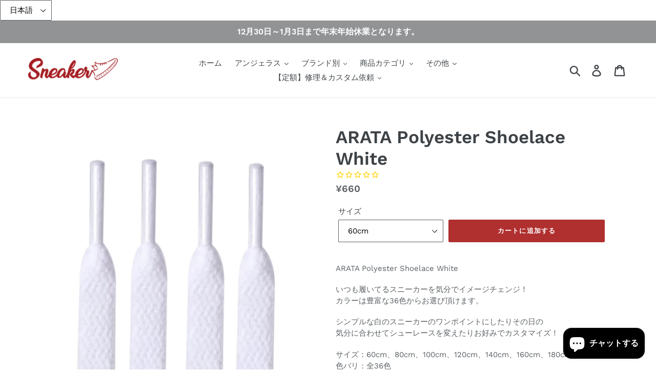

--- FILE ---
content_type: text/html; charset=utf-8
request_url: https://atrandom.shop/products/arata-polyester-shoelace-white
body_size: 33078
content:

<!doctype html>
<!--[if IE 9]> <html class="ie9 no-js" lang="ja"> <![endif]-->
<!--[if (gt IE 9)|!(IE)]><!--> <html class="no-js" lang="ja"> <!--<![endif]-->
<head>
  <meta name="google-site-verification" content="UKrCuFonJ9Trxa1HZSU72NF5EHVdq996Kh7e89emDrM" />
  <script src="//www.socialintents.com/api/socialintents.1.3.js#2c9fa5636c72dd55016c74bc441500a6" async="async"></script>
  <meta charset="utf-8">
  <meta http-equiv="X-UA-Compatible" content="IE=edge,chrome=1">
  <meta name="viewport" content="width=device-width,initial-scale=1">
  <meta name="theme-color" content="#b02f2f">
  <meta name="facebook-domain-verification" content="5wz546ds4j548fa86ptfgyfhlvy9s2" />
  <link rel="canonical" href="https://atrandom.shop/products/arata-polyester-shoelace-white"><link rel="shortcut icon" href="//atrandom.shop/cdn/shop/files/7_3d657dd7-ec52-4ff3-8a21-748e7df4ede4_32x32.jpg?v=1626842144" type="image/png"><title>ARATA Polyester Shoelace White
&ndash; アトランダム通販&amp;定額修理サイト</title>
  <select id="ly-languages-switcher" class="ly-languages-switcher"><option value="ly89033">日本語</option><option value="ly89034">English</option><option value="ly89035">Tagalog</option></select>
<meta name="description" content="ARATA Polyester Shoelace White いつも履いてるスニーカーを気分でイメージチェンジ！カラーは豊富な36色からお選び頂けます。 シンプルな白のスニーカーのワンポイントにしたりその日の気分に合わせてシューレースを変えたりお好みでカスタマイズ！ サイズ：60cm、80cm、100cm、120cm、140cm、160cm、180cm色バリ：全36色色：ホワイト  "><!-- /snippets/social-meta-tags.liquid -->




<meta property="og:site_name" content="アトランダム通販&amp;定額修理サイト">
<meta property="og:url" content="https://atrandom.shop/products/arata-polyester-shoelace-white">
<meta property="og:title" content="ARATA Polyester Shoelace White">
<meta property="og:type" content="product">
<meta property="og:description" content="ARATA Polyester Shoelace White いつも履いてるスニーカーを気分でイメージチェンジ！カラーは豊富な36色からお選び頂けます。 シンプルな白のスニーカーのワンポイントにしたりその日の気分に合わせてシューレースを変えたりお好みでカスタマイズ！ サイズ：60cm、80cm、100cm、120cm、140cm、160cm、180cm色バリ：全36色色：ホワイト  ">

  <meta property="og:price:amount" content="660">
  <meta property="og:price:currency" content="JPY">

<meta property="og:image" content="http://atrandom.shop/cdn/shop/products/4573583281808_1200x1200.jpg?v=1654403553"><meta property="og:image" content="http://atrandom.shop/cdn/shop/products/PhotoRoom_20230330_153428_1200x1200.jpg?v=1680499615"><meta property="og:image" content="http://atrandom.shop/cdn/shop/products/PhotoRoom_20230330_153436_1200x1200.jpg?v=1680499620">
<meta property="og:image:secure_url" content="https://atrandom.shop/cdn/shop/products/4573583281808_1200x1200.jpg?v=1654403553"><meta property="og:image:secure_url" content="https://atrandom.shop/cdn/shop/products/PhotoRoom_20230330_153428_1200x1200.jpg?v=1680499615"><meta property="og:image:secure_url" content="https://atrandom.shop/cdn/shop/products/PhotoRoom_20230330_153436_1200x1200.jpg?v=1680499620">


  <meta name="twitter:site" content="@atrandomLtd">

<meta name="twitter:card" content="summary_large_image">
<meta name="twitter:title" content="ARATA Polyester Shoelace White">
<meta name="twitter:description" content="ARATA Polyester Shoelace White いつも履いてるスニーカーを気分でイメージチェンジ！カラーは豊富な36色からお選び頂けます。 シンプルな白のスニーカーのワンポイントにしたりその日の気分に合わせてシューレースを変えたりお好みでカスタマイズ！ サイズ：60cm、80cm、100cm、120cm、140cm、160cm、180cm色バリ：全36色色：ホワイト  ">


  <link href="//atrandom.shop/cdn/shop/t/1/assets/theme.scss.css?v=84658293901017869851766558994" rel="stylesheet" type="text/css" media="all" />

  <script>
    var theme = {
      strings: {
        addToCart: "カートに追加する",
        soldOut: "売り切れ",
        unavailable: "お取り扱いできません",
        regularPrice: "通常価格",
        sale: "販売中",
        showMore: "表示を増やす",
        showLess: "表示を減らす",
        addressError: "住所を調べる際にエラーが発生しました",
        addressNoResults: "その住所は見つかりませんでした",
        addressQueryLimit: "Google APIの使用量の制限を超えました。\u003ca href=\"https:\/\/developers.google.com\/maps\/premium\/usage-limits\"\u003eプレミアムプラン\u003c\/a\u003eへのアップグレードをご検討ください。",
        authError: "あなたのGoogle Mapsのアカウント認証で問題が発生しました。",
        newWindow: "新しいウィンドウで開く",
        external: "外部のウェブサイトに移動します。",
        newWindowExternal: "外部のウェブサイトを新しいウィンドウで開く"
      },
      moneyFormat: "\u003cspan class=money\u003e¥{{amount_no_decimals}}\u003c\/span\u003e"
    }

    document.documentElement.className = document.documentElement.className.replace('no-js', 'js');
  </script>

  <!--[if (lte IE 9) ]><script src="//atrandom.shop/cdn/shop/t/1/assets/match-media.min.js?v=22265819453975888031533443894" type="text/javascript"></script><![endif]--><!--[if (gt IE 9)|!(IE)]><!--><script src="//atrandom.shop/cdn/shop/t/1/assets/lazysizes.js?v=68441465964607740661533443894" async="async"></script><!--<![endif]-->
  <!--[if lte IE 9]><script src="//atrandom.shop/cdn/shop/t/1/assets/lazysizes.min.js?v=1688"></script><![endif]-->

  <!--[if (gt IE 9)|!(IE)]><!--><script src="//atrandom.shop/cdn/shop/t/1/assets/vendor.js?v=121857302354663160541533443895" defer="defer"></script><!--<![endif]-->
  <!--[if lte IE 9]><script src="//atrandom.shop/cdn/shop/t/1/assets/vendor.js?v=121857302354663160541533443895"></script><![endif]-->

  <!--[if (gt IE 9)|!(IE)]><!--><script src="//atrandom.shop/cdn/shop/t/1/assets/theme.js?v=34611478454016113181639408124" defer="defer"></script><!--<![endif]-->
  <!--[if lte IE 9]><script src="//atrandom.shop/cdn/shop/t/1/assets/theme.js?v=34611478454016113181639408124"></script><![endif]-->

  <script>window.performance && window.performance.mark && window.performance.mark('shopify.content_for_header.start');</script><meta name="google-site-verification" content="2h_AbXGsWdcBG71tsqOwVzbTdxcHs2yPGiN7Ne12HI0">
<meta name="google-site-verification" content="2h_AbXGsWdcBG71tsqOwVzbTdxcHs2yPGiN7Ne12HI0">
<meta id="shopify-digital-wallet" name="shopify-digital-wallet" content="/2082635843/digital_wallets/dialog">
<meta name="shopify-checkout-api-token" content="58781e30688899549ffbddd26daead6a">
<meta id="in-context-paypal-metadata" data-shop-id="2082635843" data-venmo-supported="false" data-environment="production" data-locale="ja_JP" data-paypal-v4="true" data-currency="JPY">
<link rel="alternate" type="application/json+oembed" href="https://atrandom.shop/products/arata-polyester-shoelace-white.oembed">
<script async="async" src="/checkouts/internal/preloads.js?locale=ja-JP"></script>
<link rel="preconnect" href="https://shop.app" crossorigin="anonymous">
<script async="async" src="https://shop.app/checkouts/internal/preloads.js?locale=ja-JP&shop_id=2082635843" crossorigin="anonymous"></script>
<script id="apple-pay-shop-capabilities" type="application/json">{"shopId":2082635843,"countryCode":"JP","currencyCode":"JPY","merchantCapabilities":["supports3DS"],"merchantId":"gid:\/\/shopify\/Shop\/2082635843","merchantName":"アトランダム通販\u0026定額修理サイト","requiredBillingContactFields":["postalAddress","email","phone"],"requiredShippingContactFields":["postalAddress","email","phone"],"shippingType":"shipping","supportedNetworks":["visa","masterCard","amex","jcb","discover"],"total":{"type":"pending","label":"アトランダム通販\u0026定額修理サイト","amount":"1.00"},"shopifyPaymentsEnabled":true,"supportsSubscriptions":true}</script>
<script id="shopify-features" type="application/json">{"accessToken":"58781e30688899549ffbddd26daead6a","betas":["rich-media-storefront-analytics"],"domain":"atrandom.shop","predictiveSearch":false,"shopId":2082635843,"locale":"ja"}</script>
<script>var Shopify = Shopify || {};
Shopify.shop = "sneaker-at-random.myshopify.com";
Shopify.locale = "ja";
Shopify.currency = {"active":"JPY","rate":"1.0"};
Shopify.country = "JP";
Shopify.theme = {"name":"Debut","id":33340719171,"schema_name":"Debut","schema_version":"7.1.0","theme_store_id":796,"role":"main"};
Shopify.theme.handle = "null";
Shopify.theme.style = {"id":null,"handle":null};
Shopify.cdnHost = "atrandom.shop/cdn";
Shopify.routes = Shopify.routes || {};
Shopify.routes.root = "/";</script>
<script type="module">!function(o){(o.Shopify=o.Shopify||{}).modules=!0}(window);</script>
<script>!function(o){function n(){var o=[];function n(){o.push(Array.prototype.slice.apply(arguments))}return n.q=o,n}var t=o.Shopify=o.Shopify||{};t.loadFeatures=n(),t.autoloadFeatures=n()}(window);</script>
<script>
  window.ShopifyPay = window.ShopifyPay || {};
  window.ShopifyPay.apiHost = "shop.app\/pay";
  window.ShopifyPay.redirectState = null;
</script>
<script id="shop-js-analytics" type="application/json">{"pageType":"product"}</script>
<script defer="defer" async type="module" src="//atrandom.shop/cdn/shopifycloud/shop-js/modules/v2/client.init-shop-cart-sync_CZKilf07.ja.esm.js"></script>
<script defer="defer" async type="module" src="//atrandom.shop/cdn/shopifycloud/shop-js/modules/v2/chunk.common_rlhnONO2.esm.js"></script>
<script type="module">
  await import("//atrandom.shop/cdn/shopifycloud/shop-js/modules/v2/client.init-shop-cart-sync_CZKilf07.ja.esm.js");
await import("//atrandom.shop/cdn/shopifycloud/shop-js/modules/v2/chunk.common_rlhnONO2.esm.js");

  window.Shopify.SignInWithShop?.initShopCartSync?.({"fedCMEnabled":true,"windoidEnabled":true});

</script>
<script>
  window.Shopify = window.Shopify || {};
  if (!window.Shopify.featureAssets) window.Shopify.featureAssets = {};
  window.Shopify.featureAssets['shop-js'] = {"shop-cart-sync":["modules/v2/client.shop-cart-sync_BwCHLH8C.ja.esm.js","modules/v2/chunk.common_rlhnONO2.esm.js"],"init-fed-cm":["modules/v2/client.init-fed-cm_CQXj6EwP.ja.esm.js","modules/v2/chunk.common_rlhnONO2.esm.js"],"shop-button":["modules/v2/client.shop-button_B7JE2zCc.ja.esm.js","modules/v2/chunk.common_rlhnONO2.esm.js"],"init-windoid":["modules/v2/client.init-windoid_DQ9csUH7.ja.esm.js","modules/v2/chunk.common_rlhnONO2.esm.js"],"shop-cash-offers":["modules/v2/client.shop-cash-offers_DxEVlT9h.ja.esm.js","modules/v2/chunk.common_rlhnONO2.esm.js","modules/v2/chunk.modal_BI56FOb0.esm.js"],"shop-toast-manager":["modules/v2/client.shop-toast-manager_BE8_-kNb.ja.esm.js","modules/v2/chunk.common_rlhnONO2.esm.js"],"init-shop-email-lookup-coordinator":["modules/v2/client.init-shop-email-lookup-coordinator_BgbPPTAQ.ja.esm.js","modules/v2/chunk.common_rlhnONO2.esm.js"],"pay-button":["modules/v2/client.pay-button_hoKCMeMC.ja.esm.js","modules/v2/chunk.common_rlhnONO2.esm.js"],"avatar":["modules/v2/client.avatar_BTnouDA3.ja.esm.js"],"init-shop-cart-sync":["modules/v2/client.init-shop-cart-sync_CZKilf07.ja.esm.js","modules/v2/chunk.common_rlhnONO2.esm.js"],"shop-login-button":["modules/v2/client.shop-login-button_BXDQHqjj.ja.esm.js","modules/v2/chunk.common_rlhnONO2.esm.js","modules/v2/chunk.modal_BI56FOb0.esm.js"],"init-customer-accounts-sign-up":["modules/v2/client.init-customer-accounts-sign-up_C3NeUvFd.ja.esm.js","modules/v2/client.shop-login-button_BXDQHqjj.ja.esm.js","modules/v2/chunk.common_rlhnONO2.esm.js","modules/v2/chunk.modal_BI56FOb0.esm.js"],"init-shop-for-new-customer-accounts":["modules/v2/client.init-shop-for-new-customer-accounts_D-v2xi0b.ja.esm.js","modules/v2/client.shop-login-button_BXDQHqjj.ja.esm.js","modules/v2/chunk.common_rlhnONO2.esm.js","modules/v2/chunk.modal_BI56FOb0.esm.js"],"init-customer-accounts":["modules/v2/client.init-customer-accounts_Cciaq_Mb.ja.esm.js","modules/v2/client.shop-login-button_BXDQHqjj.ja.esm.js","modules/v2/chunk.common_rlhnONO2.esm.js","modules/v2/chunk.modal_BI56FOb0.esm.js"],"shop-follow-button":["modules/v2/client.shop-follow-button_CM9l58Wl.ja.esm.js","modules/v2/chunk.common_rlhnONO2.esm.js","modules/v2/chunk.modal_BI56FOb0.esm.js"],"lead-capture":["modules/v2/client.lead-capture_oVhdpGxe.ja.esm.js","modules/v2/chunk.common_rlhnONO2.esm.js","modules/v2/chunk.modal_BI56FOb0.esm.js"],"checkout-modal":["modules/v2/client.checkout-modal_BbgmKIDX.ja.esm.js","modules/v2/chunk.common_rlhnONO2.esm.js","modules/v2/chunk.modal_BI56FOb0.esm.js"],"shop-login":["modules/v2/client.shop-login_BRorRhgW.ja.esm.js","modules/v2/chunk.common_rlhnONO2.esm.js","modules/v2/chunk.modal_BI56FOb0.esm.js"],"payment-terms":["modules/v2/client.payment-terms_Ba4TR13R.ja.esm.js","modules/v2/chunk.common_rlhnONO2.esm.js","modules/v2/chunk.modal_BI56FOb0.esm.js"]};
</script>
<script>(function() {
  var isLoaded = false;
  function asyncLoad() {
    if (isLoaded) return;
    isLoaded = true;
    var urls = ["https:\/\/cdn-stamped-io.azureedge.net\/files\/widget.min.js?shop=sneaker-at-random.myshopify.com","https:\/\/cdn.productcustomizer.com\/storefront\/production-product-customizer-v2.js?shop=sneaker-at-random.myshopify.com","https:\/\/cdn1.stamped.io\/files\/widget.min.js?shop=sneaker-at-random.myshopify.com","https:\/\/d1639lhkj5l89m.cloudfront.net\/js\/storefront\/uppromote.js?shop=sneaker-at-random.myshopify.com"];
    for (var i = 0; i < urls.length; i++) {
      var s = document.createElement('script');
      s.type = 'text/javascript';
      s.async = true;
      s.src = urls[i];
      var x = document.getElementsByTagName('script')[0];
      x.parentNode.insertBefore(s, x);
    }
  };
  if(window.attachEvent) {
    window.attachEvent('onload', asyncLoad);
  } else {
    window.addEventListener('load', asyncLoad, false);
  }
})();</script>
<script id="__st">var __st={"a":2082635843,"offset":32400,"reqid":"52c1770e-4bbd-4ca2-97bf-f6e79ea8b834-1768963276","pageurl":"atrandom.shop\/products\/arata-polyester-shoelace-white","u":"57cd6f8d48c4","p":"product","rtyp":"product","rid":6745045368883};</script>
<script>window.ShopifyPaypalV4VisibilityTracking = true;</script>
<script id="captcha-bootstrap">!function(){'use strict';const t='contact',e='account',n='new_comment',o=[[t,t],['blogs',n],['comments',n],[t,'customer']],c=[[e,'customer_login'],[e,'guest_login'],[e,'recover_customer_password'],[e,'create_customer']],r=t=>t.map((([t,e])=>`form[action*='/${t}']:not([data-nocaptcha='true']) input[name='form_type'][value='${e}']`)).join(','),a=t=>()=>t?[...document.querySelectorAll(t)].map((t=>t.form)):[];function s(){const t=[...o],e=r(t);return a(e)}const i='password',u='form_key',d=['recaptcha-v3-token','g-recaptcha-response','h-captcha-response',i],f=()=>{try{return window.sessionStorage}catch{return}},m='__shopify_v',_=t=>t.elements[u];function p(t,e,n=!1){try{const o=window.sessionStorage,c=JSON.parse(o.getItem(e)),{data:r}=function(t){const{data:e,action:n}=t;return t[m]||n?{data:e,action:n}:{data:t,action:n}}(c);for(const[e,n]of Object.entries(r))t.elements[e]&&(t.elements[e].value=n);n&&o.removeItem(e)}catch(o){console.error('form repopulation failed',{error:o})}}const l='form_type',E='cptcha';function T(t){t.dataset[E]=!0}const w=window,h=w.document,L='Shopify',v='ce_forms',y='captcha';let A=!1;((t,e)=>{const n=(g='f06e6c50-85a8-45c8-87d0-21a2b65856fe',I='https://cdn.shopify.com/shopifycloud/storefront-forms-hcaptcha/ce_storefront_forms_captcha_hcaptcha.v1.5.2.iife.js',D={infoText:'hCaptchaによる保護',privacyText:'プライバシー',termsText:'利用規約'},(t,e,n)=>{const o=w[L][v],c=o.bindForm;if(c)return c(t,g,e,D).then(n);var r;o.q.push([[t,g,e,D],n]),r=I,A||(h.body.append(Object.assign(h.createElement('script'),{id:'captcha-provider',async:!0,src:r})),A=!0)});var g,I,D;w[L]=w[L]||{},w[L][v]=w[L][v]||{},w[L][v].q=[],w[L][y]=w[L][y]||{},w[L][y].protect=function(t,e){n(t,void 0,e),T(t)},Object.freeze(w[L][y]),function(t,e,n,w,h,L){const[v,y,A,g]=function(t,e,n){const i=e?o:[],u=t?c:[],d=[...i,...u],f=r(d),m=r(i),_=r(d.filter((([t,e])=>n.includes(e))));return[a(f),a(m),a(_),s()]}(w,h,L),I=t=>{const e=t.target;return e instanceof HTMLFormElement?e:e&&e.form},D=t=>v().includes(t);t.addEventListener('submit',(t=>{const e=I(t);if(!e)return;const n=D(e)&&!e.dataset.hcaptchaBound&&!e.dataset.recaptchaBound,o=_(e),c=g().includes(e)&&(!o||!o.value);(n||c)&&t.preventDefault(),c&&!n&&(function(t){try{if(!f())return;!function(t){const e=f();if(!e)return;const n=_(t);if(!n)return;const o=n.value;o&&e.removeItem(o)}(t);const e=Array.from(Array(32),(()=>Math.random().toString(36)[2])).join('');!function(t,e){_(t)||t.append(Object.assign(document.createElement('input'),{type:'hidden',name:u})),t.elements[u].value=e}(t,e),function(t,e){const n=f();if(!n)return;const o=[...t.querySelectorAll(`input[type='${i}']`)].map((({name:t})=>t)),c=[...d,...o],r={};for(const[a,s]of new FormData(t).entries())c.includes(a)||(r[a]=s);n.setItem(e,JSON.stringify({[m]:1,action:t.action,data:r}))}(t,e)}catch(e){console.error('failed to persist form',e)}}(e),e.submit())}));const S=(t,e)=>{t&&!t.dataset[E]&&(n(t,e.some((e=>e===t))),T(t))};for(const o of['focusin','change'])t.addEventListener(o,(t=>{const e=I(t);D(e)&&S(e,y())}));const B=e.get('form_key'),M=e.get(l),P=B&&M;t.addEventListener('DOMContentLoaded',(()=>{const t=y();if(P)for(const e of t)e.elements[l].value===M&&p(e,B);[...new Set([...A(),...v().filter((t=>'true'===t.dataset.shopifyCaptcha))])].forEach((e=>S(e,t)))}))}(h,new URLSearchParams(w.location.search),n,t,e,['guest_login'])})(!0,!0)}();</script>
<script integrity="sha256-4kQ18oKyAcykRKYeNunJcIwy7WH5gtpwJnB7kiuLZ1E=" data-source-attribution="shopify.loadfeatures" defer="defer" src="//atrandom.shop/cdn/shopifycloud/storefront/assets/storefront/load_feature-a0a9edcb.js" crossorigin="anonymous"></script>
<script crossorigin="anonymous" defer="defer" src="//atrandom.shop/cdn/shopifycloud/storefront/assets/shopify_pay/storefront-65b4c6d7.js?v=20250812"></script>
<script data-source-attribution="shopify.dynamic_checkout.dynamic.init">var Shopify=Shopify||{};Shopify.PaymentButton=Shopify.PaymentButton||{isStorefrontPortableWallets:!0,init:function(){window.Shopify.PaymentButton.init=function(){};var t=document.createElement("script");t.src="https://atrandom.shop/cdn/shopifycloud/portable-wallets/latest/portable-wallets.ja.js",t.type="module",document.head.appendChild(t)}};
</script>
<script data-source-attribution="shopify.dynamic_checkout.buyer_consent">
  function portableWalletsHideBuyerConsent(e){var t=document.getElementById("shopify-buyer-consent"),n=document.getElementById("shopify-subscription-policy-button");t&&n&&(t.classList.add("hidden"),t.setAttribute("aria-hidden","true"),n.removeEventListener("click",e))}function portableWalletsShowBuyerConsent(e){var t=document.getElementById("shopify-buyer-consent"),n=document.getElementById("shopify-subscription-policy-button");t&&n&&(t.classList.remove("hidden"),t.removeAttribute("aria-hidden"),n.addEventListener("click",e))}window.Shopify?.PaymentButton&&(window.Shopify.PaymentButton.hideBuyerConsent=portableWalletsHideBuyerConsent,window.Shopify.PaymentButton.showBuyerConsent=portableWalletsShowBuyerConsent);
</script>
<script data-source-attribution="shopify.dynamic_checkout.cart.bootstrap">document.addEventListener("DOMContentLoaded",(function(){function t(){return document.querySelector("shopify-accelerated-checkout-cart, shopify-accelerated-checkout")}if(t())Shopify.PaymentButton.init();else{new MutationObserver((function(e,n){t()&&(Shopify.PaymentButton.init(),n.disconnect())})).observe(document.body,{childList:!0,subtree:!0})}}));
</script>
<link id="shopify-accelerated-checkout-styles" rel="stylesheet" media="screen" href="https://atrandom.shop/cdn/shopifycloud/portable-wallets/latest/accelerated-checkout-backwards-compat.css" crossorigin="anonymous">
<style id="shopify-accelerated-checkout-cart">
        #shopify-buyer-consent {
  margin-top: 1em;
  display: inline-block;
  width: 100%;
}

#shopify-buyer-consent.hidden {
  display: none;
}

#shopify-subscription-policy-button {
  background: none;
  border: none;
  padding: 0;
  text-decoration: underline;
  font-size: inherit;
  cursor: pointer;
}

#shopify-subscription-policy-button::before {
  box-shadow: none;
}

      </style>

<script>window.performance && window.performance.mark && window.performance.mark('shopify.content_for_header.end');</script>


  <link href="//atrandom.shop/cdn/shop/t/1/assets/shopstorm-apps.scss.css?v=129740788277238663041626083513" rel="stylesheet" type="text/css" media="all" />
  <script async src="https://cdn.productcustomizer.com/storefront/production-product-customizer-v2.js?shop=sneaker-at-random.myshopify.com" type="text/javascript"></script>
<!-- BEGIN app block: shopify://apps/also-bought/blocks/app-embed-block/b94b27b4-738d-4d92-9e60-43c22d1da3f2 --><script>
    window.codeblackbelt = window.codeblackbelt || {};
    window.codeblackbelt.shop = window.codeblackbelt.shop || 'sneaker-at-random.myshopify.com';
    
        window.codeblackbelt.productId = 6745045368883;</script><script src="//cdn.codeblackbelt.com/widgets/also-bought/main.min.js?version=2026012111+0900" async></script>
<!-- END app block --><script src="https://cdn.shopify.com/extensions/e8878072-2f6b-4e89-8082-94b04320908d/inbox-1254/assets/inbox-chat-loader.js" type="text/javascript" defer="defer"></script>
<script src="https://cdn.shopify.com/extensions/4d5a2c47-c9fc-4724-a26e-14d501c856c6/attrac-6/assets/attrac-embed-bars.js" type="text/javascript" defer="defer"></script>
<link href="https://monorail-edge.shopifysvc.com" rel="dns-prefetch">
<script>(function(){if ("sendBeacon" in navigator && "performance" in window) {try {var session_token_from_headers = performance.getEntriesByType('navigation')[0].serverTiming.find(x => x.name == '_s').description;} catch {var session_token_from_headers = undefined;}var session_cookie_matches = document.cookie.match(/_shopify_s=([^;]*)/);var session_token_from_cookie = session_cookie_matches && session_cookie_matches.length === 2 ? session_cookie_matches[1] : "";var session_token = session_token_from_headers || session_token_from_cookie || "";function handle_abandonment_event(e) {var entries = performance.getEntries().filter(function(entry) {return /monorail-edge.shopifysvc.com/.test(entry.name);});if (!window.abandonment_tracked && entries.length === 0) {window.abandonment_tracked = true;var currentMs = Date.now();var navigation_start = performance.timing.navigationStart;var payload = {shop_id: 2082635843,url: window.location.href,navigation_start,duration: currentMs - navigation_start,session_token,page_type: "product"};window.navigator.sendBeacon("https://monorail-edge.shopifysvc.com/v1/produce", JSON.stringify({schema_id: "online_store_buyer_site_abandonment/1.1",payload: payload,metadata: {event_created_at_ms: currentMs,event_sent_at_ms: currentMs}}));}}window.addEventListener('pagehide', handle_abandonment_event);}}());</script>
<script id="web-pixels-manager-setup">(function e(e,d,r,n,o){if(void 0===o&&(o={}),!Boolean(null===(a=null===(i=window.Shopify)||void 0===i?void 0:i.analytics)||void 0===a?void 0:a.replayQueue)){var i,a;window.Shopify=window.Shopify||{};var t=window.Shopify;t.analytics=t.analytics||{};var s=t.analytics;s.replayQueue=[],s.publish=function(e,d,r){return s.replayQueue.push([e,d,r]),!0};try{self.performance.mark("wpm:start")}catch(e){}var l=function(){var e={modern:/Edge?\/(1{2}[4-9]|1[2-9]\d|[2-9]\d{2}|\d{4,})\.\d+(\.\d+|)|Firefox\/(1{2}[4-9]|1[2-9]\d|[2-9]\d{2}|\d{4,})\.\d+(\.\d+|)|Chrom(ium|e)\/(9{2}|\d{3,})\.\d+(\.\d+|)|(Maci|X1{2}).+ Version\/(15\.\d+|(1[6-9]|[2-9]\d|\d{3,})\.\d+)([,.]\d+|)( \(\w+\)|)( Mobile\/\w+|) Safari\/|Chrome.+OPR\/(9{2}|\d{3,})\.\d+\.\d+|(CPU[ +]OS|iPhone[ +]OS|CPU[ +]iPhone|CPU IPhone OS|CPU iPad OS)[ +]+(15[._]\d+|(1[6-9]|[2-9]\d|\d{3,})[._]\d+)([._]\d+|)|Android:?[ /-](13[3-9]|1[4-9]\d|[2-9]\d{2}|\d{4,})(\.\d+|)(\.\d+|)|Android.+Firefox\/(13[5-9]|1[4-9]\d|[2-9]\d{2}|\d{4,})\.\d+(\.\d+|)|Android.+Chrom(ium|e)\/(13[3-9]|1[4-9]\d|[2-9]\d{2}|\d{4,})\.\d+(\.\d+|)|SamsungBrowser\/([2-9]\d|\d{3,})\.\d+/,legacy:/Edge?\/(1[6-9]|[2-9]\d|\d{3,})\.\d+(\.\d+|)|Firefox\/(5[4-9]|[6-9]\d|\d{3,})\.\d+(\.\d+|)|Chrom(ium|e)\/(5[1-9]|[6-9]\d|\d{3,})\.\d+(\.\d+|)([\d.]+$|.*Safari\/(?![\d.]+ Edge\/[\d.]+$))|(Maci|X1{2}).+ Version\/(10\.\d+|(1[1-9]|[2-9]\d|\d{3,})\.\d+)([,.]\d+|)( \(\w+\)|)( Mobile\/\w+|) Safari\/|Chrome.+OPR\/(3[89]|[4-9]\d|\d{3,})\.\d+\.\d+|(CPU[ +]OS|iPhone[ +]OS|CPU[ +]iPhone|CPU IPhone OS|CPU iPad OS)[ +]+(10[._]\d+|(1[1-9]|[2-9]\d|\d{3,})[._]\d+)([._]\d+|)|Android:?[ /-](13[3-9]|1[4-9]\d|[2-9]\d{2}|\d{4,})(\.\d+|)(\.\d+|)|Mobile Safari.+OPR\/([89]\d|\d{3,})\.\d+\.\d+|Android.+Firefox\/(13[5-9]|1[4-9]\d|[2-9]\d{2}|\d{4,})\.\d+(\.\d+|)|Android.+Chrom(ium|e)\/(13[3-9]|1[4-9]\d|[2-9]\d{2}|\d{4,})\.\d+(\.\d+|)|Android.+(UC? ?Browser|UCWEB|U3)[ /]?(15\.([5-9]|\d{2,})|(1[6-9]|[2-9]\d|\d{3,})\.\d+)\.\d+|SamsungBrowser\/(5\.\d+|([6-9]|\d{2,})\.\d+)|Android.+MQ{2}Browser\/(14(\.(9|\d{2,})|)|(1[5-9]|[2-9]\d|\d{3,})(\.\d+|))(\.\d+|)|K[Aa][Ii]OS\/(3\.\d+|([4-9]|\d{2,})\.\d+)(\.\d+|)/},d=e.modern,r=e.legacy,n=navigator.userAgent;return n.match(d)?"modern":n.match(r)?"legacy":"unknown"}(),u="modern"===l?"modern":"legacy",c=(null!=n?n:{modern:"",legacy:""})[u],f=function(e){return[e.baseUrl,"/wpm","/b",e.hashVersion,"modern"===e.buildTarget?"m":"l",".js"].join("")}({baseUrl:d,hashVersion:r,buildTarget:u}),m=function(e){var d=e.version,r=e.bundleTarget,n=e.surface,o=e.pageUrl,i=e.monorailEndpoint;return{emit:function(e){var a=e.status,t=e.errorMsg,s=(new Date).getTime(),l=JSON.stringify({metadata:{event_sent_at_ms:s},events:[{schema_id:"web_pixels_manager_load/3.1",payload:{version:d,bundle_target:r,page_url:o,status:a,surface:n,error_msg:t},metadata:{event_created_at_ms:s}}]});if(!i)return console&&console.warn&&console.warn("[Web Pixels Manager] No Monorail endpoint provided, skipping logging."),!1;try{return self.navigator.sendBeacon.bind(self.navigator)(i,l)}catch(e){}var u=new XMLHttpRequest;try{return u.open("POST",i,!0),u.setRequestHeader("Content-Type","text/plain"),u.send(l),!0}catch(e){return console&&console.warn&&console.warn("[Web Pixels Manager] Got an unhandled error while logging to Monorail."),!1}}}}({version:r,bundleTarget:l,surface:e.surface,pageUrl:self.location.href,monorailEndpoint:e.monorailEndpoint});try{o.browserTarget=l,function(e){var d=e.src,r=e.async,n=void 0===r||r,o=e.onload,i=e.onerror,a=e.sri,t=e.scriptDataAttributes,s=void 0===t?{}:t,l=document.createElement("script"),u=document.querySelector("head"),c=document.querySelector("body");if(l.async=n,l.src=d,a&&(l.integrity=a,l.crossOrigin="anonymous"),s)for(var f in s)if(Object.prototype.hasOwnProperty.call(s,f))try{l.dataset[f]=s[f]}catch(e){}if(o&&l.addEventListener("load",o),i&&l.addEventListener("error",i),u)u.appendChild(l);else{if(!c)throw new Error("Did not find a head or body element to append the script");c.appendChild(l)}}({src:f,async:!0,onload:function(){if(!function(){var e,d;return Boolean(null===(d=null===(e=window.Shopify)||void 0===e?void 0:e.analytics)||void 0===d?void 0:d.initialized)}()){var d=window.webPixelsManager.init(e)||void 0;if(d){var r=window.Shopify.analytics;r.replayQueue.forEach((function(e){var r=e[0],n=e[1],o=e[2];d.publishCustomEvent(r,n,o)})),r.replayQueue=[],r.publish=d.publishCustomEvent,r.visitor=d.visitor,r.initialized=!0}}},onerror:function(){return m.emit({status:"failed",errorMsg:"".concat(f," has failed to load")})},sri:function(e){var d=/^sha384-[A-Za-z0-9+/=]+$/;return"string"==typeof e&&d.test(e)}(c)?c:"",scriptDataAttributes:o}),m.emit({status:"loading"})}catch(e){m.emit({status:"failed",errorMsg:(null==e?void 0:e.message)||"Unknown error"})}}})({shopId: 2082635843,storefrontBaseUrl: "https://atrandom.shop",extensionsBaseUrl: "https://extensions.shopifycdn.com/cdn/shopifycloud/web-pixels-manager",monorailEndpoint: "https://monorail-edge.shopifysvc.com/unstable/produce_batch",surface: "storefront-renderer",enabledBetaFlags: ["2dca8a86"],webPixelsConfigList: [{"id":"901251123","configuration":"{\"shopId\":\"7550\",\"env\":\"production\",\"metaData\":\"[]\"}","eventPayloadVersion":"v1","runtimeContext":"STRICT","scriptVersion":"8e11013497942cd9be82d03af35714e6","type":"APP","apiClientId":2773553,"privacyPurposes":[],"dataSharingAdjustments":{"protectedCustomerApprovalScopes":["read_customer_address","read_customer_email","read_customer_name","read_customer_personal_data","read_customer_phone"]}},{"id":"344883251","configuration":"{\"config\":\"{\\\"pixel_id\\\":\\\"G-RBZTQPP2TR\\\",\\\"target_country\\\":\\\"JP\\\",\\\"gtag_events\\\":[{\\\"type\\\":\\\"search\\\",\\\"action_label\\\":[\\\"G-RBZTQPP2TR\\\",\\\"AW-858477210\\\/awuKCN2PhKgBEJqlrZkD\\\"]},{\\\"type\\\":\\\"begin_checkout\\\",\\\"action_label\\\":[\\\"G-RBZTQPP2TR\\\",\\\"AW-858477210\\\/KfdLCNqPhKgBEJqlrZkD\\\"]},{\\\"type\\\":\\\"view_item\\\",\\\"action_label\\\":[\\\"G-RBZTQPP2TR\\\",\\\"AW-858477210\\\/DEKJCNSPhKgBEJqlrZkD\\\",\\\"MC-D1N7DGFMXF\\\"]},{\\\"type\\\":\\\"purchase\\\",\\\"action_label\\\":[\\\"G-RBZTQPP2TR\\\",\\\"AW-858477210\\\/e-T5CNGPhKgBEJqlrZkD\\\",\\\"MC-D1N7DGFMXF\\\"]},{\\\"type\\\":\\\"page_view\\\",\\\"action_label\\\":[\\\"G-RBZTQPP2TR\\\",\\\"AW-858477210\\\/5u1PCM6PhKgBEJqlrZkD\\\",\\\"MC-D1N7DGFMXF\\\"]},{\\\"type\\\":\\\"add_payment_info\\\",\\\"action_label\\\":[\\\"G-RBZTQPP2TR\\\",\\\"AW-858477210\\\/WjUlCOCPhKgBEJqlrZkD\\\"]},{\\\"type\\\":\\\"add_to_cart\\\",\\\"action_label\\\":[\\\"G-RBZTQPP2TR\\\",\\\"AW-858477210\\\/GCJiCNePhKgBEJqlrZkD\\\"]}],\\\"enable_monitoring_mode\\\":false}\"}","eventPayloadVersion":"v1","runtimeContext":"OPEN","scriptVersion":"b2a88bafab3e21179ed38636efcd8a93","type":"APP","apiClientId":1780363,"privacyPurposes":[],"dataSharingAdjustments":{"protectedCustomerApprovalScopes":["read_customer_address","read_customer_email","read_customer_name","read_customer_personal_data","read_customer_phone"]}},{"id":"135168051","configuration":"{\"pixel_id\":\"548765769101024\",\"pixel_type\":\"facebook_pixel\",\"metaapp_system_user_token\":\"-\"}","eventPayloadVersion":"v1","runtimeContext":"OPEN","scriptVersion":"ca16bc87fe92b6042fbaa3acc2fbdaa6","type":"APP","apiClientId":2329312,"privacyPurposes":["ANALYTICS","MARKETING","SALE_OF_DATA"],"dataSharingAdjustments":{"protectedCustomerApprovalScopes":["read_customer_address","read_customer_email","read_customer_name","read_customer_personal_data","read_customer_phone"]}},{"id":"shopify-app-pixel","configuration":"{}","eventPayloadVersion":"v1","runtimeContext":"STRICT","scriptVersion":"0450","apiClientId":"shopify-pixel","type":"APP","privacyPurposes":["ANALYTICS","MARKETING"]},{"id":"shopify-custom-pixel","eventPayloadVersion":"v1","runtimeContext":"LAX","scriptVersion":"0450","apiClientId":"shopify-pixel","type":"CUSTOM","privacyPurposes":["ANALYTICS","MARKETING"]}],isMerchantRequest: false,initData: {"shop":{"name":"アトランダム通販\u0026定額修理サイト","paymentSettings":{"currencyCode":"JPY"},"myshopifyDomain":"sneaker-at-random.myshopify.com","countryCode":"JP","storefrontUrl":"https:\/\/atrandom.shop"},"customer":null,"cart":null,"checkout":null,"productVariants":[{"price":{"amount":660.0,"currencyCode":"JPY"},"product":{"title":"ARATA Polyester Shoelace White","vendor":"アラタ（Arata）","id":"6745045368883","untranslatedTitle":"ARATA Polyester Shoelace White","url":"\/products\/arata-polyester-shoelace-white","type":"ARATA"},"id":"40755884294195","image":{"src":"\/\/atrandom.shop\/cdn\/shop\/products\/4573583281808.jpg?v=1654403553"},"sku":"arata-ps-white-60","title":"60cm","untranslatedTitle":"60cm"},{"price":{"amount":660.0,"currencyCode":"JPY"},"product":{"title":"ARATA Polyester Shoelace White","vendor":"アラタ（Arata）","id":"6745045368883","untranslatedTitle":"ARATA Polyester Shoelace White","url":"\/products\/arata-polyester-shoelace-white","type":"ARATA"},"id":"40755884326963","image":{"src":"\/\/atrandom.shop\/cdn\/shop\/products\/4573583281808.jpg?v=1654403553"},"sku":"arata-ps-white-80","title":"80cm","untranslatedTitle":"80cm"},{"price":{"amount":660.0,"currencyCode":"JPY"},"product":{"title":"ARATA Polyester Shoelace White","vendor":"アラタ（Arata）","id":"6745045368883","untranslatedTitle":"ARATA Polyester Shoelace White","url":"\/products\/arata-polyester-shoelace-white","type":"ARATA"},"id":"40622023311411","image":{"src":"\/\/atrandom.shop\/cdn\/shop\/products\/4573583281808.jpg?v=1654403553"},"sku":"Arata-ps-white-100","title":"100cm","untranslatedTitle":"100cm"},{"price":{"amount":660.0,"currencyCode":"JPY"},"product":{"title":"ARATA Polyester Shoelace White","vendor":"アラタ（Arata）","id":"6745045368883","untranslatedTitle":"ARATA Polyester Shoelace White","url":"\/products\/arata-polyester-shoelace-white","type":"ARATA"},"id":"40622023344179","image":{"src":"\/\/atrandom.shop\/cdn\/shop\/products\/4573583281808.jpg?v=1654403553"},"sku":"arata-ps-white-120","title":"120cm","untranslatedTitle":"120cm"},{"price":{"amount":660.0,"currencyCode":"JPY"},"product":{"title":"ARATA Polyester Shoelace White","vendor":"アラタ（Arata）","id":"6745045368883","untranslatedTitle":"ARATA Polyester Shoelace White","url":"\/products\/arata-polyester-shoelace-white","type":"ARATA"},"id":"40622023376947","image":{"src":"\/\/atrandom.shop\/cdn\/shop\/products\/4573583281808.jpg?v=1654403553"},"sku":"Arata-ps-white-140","title":"140cm","untranslatedTitle":"140cm"},{"price":{"amount":660.0,"currencyCode":"JPY"},"product":{"title":"ARATA Polyester Shoelace White","vendor":"アラタ（Arata）","id":"6745045368883","untranslatedTitle":"ARATA Polyester Shoelace White","url":"\/products\/arata-polyester-shoelace-white","type":"ARATA"},"id":"40622023409715","image":{"src":"\/\/atrandom.shop\/cdn\/shop\/products\/4573583281808.jpg?v=1654403553"},"sku":"arata-ps-white-160","title":"160cm","untranslatedTitle":"160cm"},{"price":{"amount":660.0,"currencyCode":"JPY"},"product":{"title":"ARATA Polyester Shoelace White","vendor":"アラタ（Arata）","id":"6745045368883","untranslatedTitle":"ARATA Polyester Shoelace White","url":"\/products\/arata-polyester-shoelace-white","type":"ARATA"},"id":"40755884359731","image":{"src":"\/\/atrandom.shop\/cdn\/shop\/products\/4573583281808.jpg?v=1654403553"},"sku":"arata-ps-white-180","title":"180cm","untranslatedTitle":"180cm"}],"purchasingCompany":null},},"https://atrandom.shop/cdn","fcfee988w5aeb613cpc8e4bc33m6693e112",{"modern":"","legacy":""},{"shopId":"2082635843","storefrontBaseUrl":"https:\/\/atrandom.shop","extensionBaseUrl":"https:\/\/extensions.shopifycdn.com\/cdn\/shopifycloud\/web-pixels-manager","surface":"storefront-renderer","enabledBetaFlags":"[\"2dca8a86\"]","isMerchantRequest":"false","hashVersion":"fcfee988w5aeb613cpc8e4bc33m6693e112","publish":"custom","events":"[[\"page_viewed\",{}],[\"product_viewed\",{\"productVariant\":{\"price\":{\"amount\":660.0,\"currencyCode\":\"JPY\"},\"product\":{\"title\":\"ARATA Polyester Shoelace White\",\"vendor\":\"アラタ（Arata）\",\"id\":\"6745045368883\",\"untranslatedTitle\":\"ARATA Polyester Shoelace White\",\"url\":\"\/products\/arata-polyester-shoelace-white\",\"type\":\"ARATA\"},\"id\":\"40755884294195\",\"image\":{\"src\":\"\/\/atrandom.shop\/cdn\/shop\/products\/4573583281808.jpg?v=1654403553\"},\"sku\":\"arata-ps-white-60\",\"title\":\"60cm\",\"untranslatedTitle\":\"60cm\"}}]]"});</script><script>
  window.ShopifyAnalytics = window.ShopifyAnalytics || {};
  window.ShopifyAnalytics.meta = window.ShopifyAnalytics.meta || {};
  window.ShopifyAnalytics.meta.currency = 'JPY';
  var meta = {"product":{"id":6745045368883,"gid":"gid:\/\/shopify\/Product\/6745045368883","vendor":"アラタ（Arata）","type":"ARATA","handle":"arata-polyester-shoelace-white","variants":[{"id":40755884294195,"price":66000,"name":"ARATA Polyester Shoelace White - 60cm","public_title":"60cm","sku":"arata-ps-white-60"},{"id":40755884326963,"price":66000,"name":"ARATA Polyester Shoelace White - 80cm","public_title":"80cm","sku":"arata-ps-white-80"},{"id":40622023311411,"price":66000,"name":"ARATA Polyester Shoelace White - 100cm","public_title":"100cm","sku":"Arata-ps-white-100"},{"id":40622023344179,"price":66000,"name":"ARATA Polyester Shoelace White - 120cm","public_title":"120cm","sku":"arata-ps-white-120"},{"id":40622023376947,"price":66000,"name":"ARATA Polyester Shoelace White - 140cm","public_title":"140cm","sku":"Arata-ps-white-140"},{"id":40622023409715,"price":66000,"name":"ARATA Polyester Shoelace White - 160cm","public_title":"160cm","sku":"arata-ps-white-160"},{"id":40755884359731,"price":66000,"name":"ARATA Polyester Shoelace White - 180cm","public_title":"180cm","sku":"arata-ps-white-180"}],"remote":false},"page":{"pageType":"product","resourceType":"product","resourceId":6745045368883,"requestId":"52c1770e-4bbd-4ca2-97bf-f6e79ea8b834-1768963276"}};
  for (var attr in meta) {
    window.ShopifyAnalytics.meta[attr] = meta[attr];
  }
</script>
<script class="analytics">
  (function () {
    var customDocumentWrite = function(content) {
      var jquery = null;

      if (window.jQuery) {
        jquery = window.jQuery;
      } else if (window.Checkout && window.Checkout.$) {
        jquery = window.Checkout.$;
      }

      if (jquery) {
        jquery('body').append(content);
      }
    };

    var hasLoggedConversion = function(token) {
      if (token) {
        return document.cookie.indexOf('loggedConversion=' + token) !== -1;
      }
      return false;
    }

    var setCookieIfConversion = function(token) {
      if (token) {
        var twoMonthsFromNow = new Date(Date.now());
        twoMonthsFromNow.setMonth(twoMonthsFromNow.getMonth() + 2);

        document.cookie = 'loggedConversion=' + token + '; expires=' + twoMonthsFromNow;
      }
    }

    var trekkie = window.ShopifyAnalytics.lib = window.trekkie = window.trekkie || [];
    if (trekkie.integrations) {
      return;
    }
    trekkie.methods = [
      'identify',
      'page',
      'ready',
      'track',
      'trackForm',
      'trackLink'
    ];
    trekkie.factory = function(method) {
      return function() {
        var args = Array.prototype.slice.call(arguments);
        args.unshift(method);
        trekkie.push(args);
        return trekkie;
      };
    };
    for (var i = 0; i < trekkie.methods.length; i++) {
      var key = trekkie.methods[i];
      trekkie[key] = trekkie.factory(key);
    }
    trekkie.load = function(config) {
      trekkie.config = config || {};
      trekkie.config.initialDocumentCookie = document.cookie;
      var first = document.getElementsByTagName('script')[0];
      var script = document.createElement('script');
      script.type = 'text/javascript';
      script.onerror = function(e) {
        var scriptFallback = document.createElement('script');
        scriptFallback.type = 'text/javascript';
        scriptFallback.onerror = function(error) {
                var Monorail = {
      produce: function produce(monorailDomain, schemaId, payload) {
        var currentMs = new Date().getTime();
        var event = {
          schema_id: schemaId,
          payload: payload,
          metadata: {
            event_created_at_ms: currentMs,
            event_sent_at_ms: currentMs
          }
        };
        return Monorail.sendRequest("https://" + monorailDomain + "/v1/produce", JSON.stringify(event));
      },
      sendRequest: function sendRequest(endpointUrl, payload) {
        // Try the sendBeacon API
        if (window && window.navigator && typeof window.navigator.sendBeacon === 'function' && typeof window.Blob === 'function' && !Monorail.isIos12()) {
          var blobData = new window.Blob([payload], {
            type: 'text/plain'
          });

          if (window.navigator.sendBeacon(endpointUrl, blobData)) {
            return true;
          } // sendBeacon was not successful

        } // XHR beacon

        var xhr = new XMLHttpRequest();

        try {
          xhr.open('POST', endpointUrl);
          xhr.setRequestHeader('Content-Type', 'text/plain');
          xhr.send(payload);
        } catch (e) {
          console.log(e);
        }

        return false;
      },
      isIos12: function isIos12() {
        return window.navigator.userAgent.lastIndexOf('iPhone; CPU iPhone OS 12_') !== -1 || window.navigator.userAgent.lastIndexOf('iPad; CPU OS 12_') !== -1;
      }
    };
    Monorail.produce('monorail-edge.shopifysvc.com',
      'trekkie_storefront_load_errors/1.1',
      {shop_id: 2082635843,
      theme_id: 33340719171,
      app_name: "storefront",
      context_url: window.location.href,
      source_url: "//atrandom.shop/cdn/s/trekkie.storefront.cd680fe47e6c39ca5d5df5f0a32d569bc48c0f27.min.js"});

        };
        scriptFallback.async = true;
        scriptFallback.src = '//atrandom.shop/cdn/s/trekkie.storefront.cd680fe47e6c39ca5d5df5f0a32d569bc48c0f27.min.js';
        first.parentNode.insertBefore(scriptFallback, first);
      };
      script.async = true;
      script.src = '//atrandom.shop/cdn/s/trekkie.storefront.cd680fe47e6c39ca5d5df5f0a32d569bc48c0f27.min.js';
      first.parentNode.insertBefore(script, first);
    };
    trekkie.load(
      {"Trekkie":{"appName":"storefront","development":false,"defaultAttributes":{"shopId":2082635843,"isMerchantRequest":null,"themeId":33340719171,"themeCityHash":"7802202737524789412","contentLanguage":"ja","currency":"JPY","eventMetadataId":"afe0734f-2119-4a06-8680-af2b82c9955a"},"isServerSideCookieWritingEnabled":true,"monorailRegion":"shop_domain","enabledBetaFlags":["65f19447"]},"Session Attribution":{},"S2S":{"facebookCapiEnabled":true,"source":"trekkie-storefront-renderer","apiClientId":580111}}
    );

    var loaded = false;
    trekkie.ready(function() {
      if (loaded) return;
      loaded = true;

      window.ShopifyAnalytics.lib = window.trekkie;

      var originalDocumentWrite = document.write;
      document.write = customDocumentWrite;
      try { window.ShopifyAnalytics.merchantGoogleAnalytics.call(this); } catch(error) {};
      document.write = originalDocumentWrite;

      window.ShopifyAnalytics.lib.page(null,{"pageType":"product","resourceType":"product","resourceId":6745045368883,"requestId":"52c1770e-4bbd-4ca2-97bf-f6e79ea8b834-1768963276","shopifyEmitted":true});

      var match = window.location.pathname.match(/checkouts\/(.+)\/(thank_you|post_purchase)/)
      var token = match? match[1]: undefined;
      if (!hasLoggedConversion(token)) {
        setCookieIfConversion(token);
        window.ShopifyAnalytics.lib.track("Viewed Product",{"currency":"JPY","variantId":40755884294195,"productId":6745045368883,"productGid":"gid:\/\/shopify\/Product\/6745045368883","name":"ARATA Polyester Shoelace White - 60cm","price":"660","sku":"arata-ps-white-60","brand":"アラタ（Arata）","variant":"60cm","category":"ARATA","nonInteraction":true,"remote":false},undefined,undefined,{"shopifyEmitted":true});
      window.ShopifyAnalytics.lib.track("monorail:\/\/trekkie_storefront_viewed_product\/1.1",{"currency":"JPY","variantId":40755884294195,"productId":6745045368883,"productGid":"gid:\/\/shopify\/Product\/6745045368883","name":"ARATA Polyester Shoelace White - 60cm","price":"660","sku":"arata-ps-white-60","brand":"アラタ（Arata）","variant":"60cm","category":"ARATA","nonInteraction":true,"remote":false,"referer":"https:\/\/atrandom.shop\/products\/arata-polyester-shoelace-white"});
      }
    });


        var eventsListenerScript = document.createElement('script');
        eventsListenerScript.async = true;
        eventsListenerScript.src = "//atrandom.shop/cdn/shopifycloud/storefront/assets/shop_events_listener-3da45d37.js";
        document.getElementsByTagName('head')[0].appendChild(eventsListenerScript);

})();</script>
  <script>
  if (!window.ga || (window.ga && typeof window.ga !== 'function')) {
    window.ga = function ga() {
      (window.ga.q = window.ga.q || []).push(arguments);
      if (window.Shopify && window.Shopify.analytics && typeof window.Shopify.analytics.publish === 'function') {
        window.Shopify.analytics.publish("ga_stub_called", {}, {sendTo: "google_osp_migration"});
      }
      console.error("Shopify's Google Analytics stub called with:", Array.from(arguments), "\nSee https://help.shopify.com/manual/promoting-marketing/pixels/pixel-migration#google for more information.");
    };
    if (window.Shopify && window.Shopify.analytics && typeof window.Shopify.analytics.publish === 'function') {
      window.Shopify.analytics.publish("ga_stub_initialized", {}, {sendTo: "google_osp_migration"});
    }
  }
</script>
<script
  defer
  src="https://atrandom.shop/cdn/shopifycloud/perf-kit/shopify-perf-kit-3.0.4.min.js"
  data-application="storefront-renderer"
  data-shop-id="2082635843"
  data-render-region="gcp-us-central1"
  data-page-type="product"
  data-theme-instance-id="33340719171"
  data-theme-name="Debut"
  data-theme-version="7.1.0"
  data-monorail-region="shop_domain"
  data-resource-timing-sampling-rate="10"
  data-shs="true"
  data-shs-beacon="true"
  data-shs-export-with-fetch="true"
  data-shs-logs-sample-rate="1"
  data-shs-beacon-endpoint="https://atrandom.shop/api/collect"
></script>
</head>
<body class="template-product">

  <a class="in-page-link visually-hidden skip-link" href="#MainContent">コンテンツにスキップする</a>

  <div id="SearchDrawer" class="search-bar drawer drawer--top" role="dialog" aria-modal="true" aria-label="検索する">
    <div class="search-bar__table">
      <div class="search-bar__table-cell search-bar__form-wrapper">
        <form class="search search-bar__form" action="/search" method="get" role="search">
          <input class="search__input search-bar__input" type="search" name="q" value="" placeholder="検索する" aria-label="検索する">
          <button class="search-bar__submit search__submit btn--link" type="submit">
            <svg aria-hidden="true" focusable="false" role="presentation" class="icon icon-search" viewBox="0 0 37 40"><path d="M35.6 36l-9.8-9.8c4.1-5.4 3.6-13.2-1.3-18.1-5.4-5.4-14.2-5.4-19.7 0-5.4 5.4-5.4 14.2 0 19.7 2.6 2.6 6.1 4.1 9.8 4.1 3 0 5.9-1 8.3-2.8l9.8 9.8c.4.4.9.6 1.4.6s1-.2 1.4-.6c.9-.9.9-2.1.1-2.9zm-20.9-8.2c-2.6 0-5.1-1-7-2.9-3.9-3.9-3.9-10.1 0-14C9.6 9 12.2 8 14.7 8s5.1 1 7 2.9c3.9 3.9 3.9 10.1 0 14-1.9 1.9-4.4 2.9-7 2.9z"/></svg>
            <span class="icon__fallback-text">送信</span>
          </button>
        </form>
      </div>
      <div class="search-bar__table-cell text-right">
        <button type="button" class="btn--link search-bar__close js-drawer-close">
          <svg aria-hidden="true" focusable="false" role="presentation" class="icon icon-close" viewBox="0 0 37 40"><path d="M21.3 23l11-11c.8-.8.8-2 0-2.8-.8-.8-2-.8-2.8 0l-11 11-11-11c-.8-.8-2-.8-2.8 0-.8.8-.8 2 0 2.8l11 11-11 11c-.8.8-.8 2 0 2.8.4.4.9.6 1.4.6s1-.2 1.4-.6l11-11 11 11c.4.4.9.6 1.4.6s1-.2 1.4-.6c.8-.8.8-2 0-2.8l-11-11z"/></svg>
          <span class="icon__fallback-text">検索を閉じる</span>
        </button>
      </div>
    </div>
  </div>

  <div id="shopify-section-header" class="shopify-section">

  <style>
    
      .site-header__logo-image {
        max-width: 175px;
      }
    

    
      .site-header__logo-image {
        margin: 0;
      }
    
  </style>


<div data-section-id="header" data-section-type="header-section">
  
    
      <style>
        .announcement-bar {
          background-color: #929394;
        }

        .announcement-bar--link:hover {
          

          
            
            background-color: #a3a4a5;
          
        }

        .announcement-bar__message {
          color: #ffffff;
        }
      </style>

      
        <div class="announcement-bar">
      

        <p class="announcement-bar__message">12月30日～1月3日まで年末年始休業となります。</p>

      
        </div>
      

    
  

  <header class="site-header border-bottom logo--left" role="banner">
    <div class="grid grid--no-gutters grid--table site-header__mobile-nav">
      

      

      <div class="grid__item medium-up--one-quarter logo-align--left">
        
        
          <div class="h2 site-header__logo">
        
          
<a href="/" class="site-header__logo-image">
              
              <img class="lazyload js"
                   src="//atrandom.shop/cdn/shop/files/FO17779E29F4_2_300x300.png?v=1613575078"
                   data-src="//atrandom.shop/cdn/shop/files/FO17779E29F4_2_{width}x.png?v=1613575078"
                   data-widths="[180, 360, 540, 720, 900, 1080, 1296, 1512, 1728, 2048]"
                   data-aspectratio="3.6751269035532994"
                   data-sizes="auto"
                   alt="アトランダム通販&amp;amp;定額修理サイト"
                   style="max-width: 175px">
              <noscript>
                
                <img src="//atrandom.shop/cdn/shop/files/FO17779E29F4_2_175x.png?v=1613575078"
                     srcset="//atrandom.shop/cdn/shop/files/FO17779E29F4_2_175x.png?v=1613575078 1x, //atrandom.shop/cdn/shop/files/FO17779E29F4_2_175x@2x.png?v=1613575078 2x"
                     alt="アトランダム通販&amp;定額修理サイト"
                     style="max-width: 175px;">
              </noscript>
            </a>
          
        
          </div>
        
      </div>

      
        <nav class="grid__item medium-up--one-half small--hide" id="AccessibleNav" role="navigation">
          <ul class="site-nav list--inline " id="SiteNav">
  



    
      <li>
        <a href="/" class="site-nav__link site-nav__link--main">ホーム</a>
      </li>
    
  



    
      <li class="site-nav--has-dropdown">
        <button class="site-nav__link site-nav__link--main site-nav__link--button" type="button" aria-haspopup="true" aria-expanded="false" aria-controls="SiteNavLabel-アンジェラス">
          アンジェラス
          <svg aria-hidden="true" focusable="false" role="presentation" class="icon icon--wide icon-chevron-down" viewBox="0 0 498.98 284.49"><defs><style>.cls-1{fill:#231f20}</style></defs><path class="cls-1" d="M80.93 271.76A35 35 0 0 1 140.68 247l189.74 189.75L520.16 247a35 35 0 1 1 49.5 49.5L355.17 511a35 35 0 0 1-49.5 0L91.18 296.5a34.89 34.89 0 0 1-10.25-24.74z" transform="translate(-80.93 -236.76)"/></svg>
        </button>

        <div class="site-nav__dropdown" id="SiteNavLabel-アンジェラス">
          
            <ul>
              
                <li >
                  <a href="https://atrandom.shop/collections/angelus_all_paint" class="site-nav__link site-nav__child-link">
                    すべてのアンジェラス塗料
                  </a>
                </li>
              
                <li >
                  <a href="/collections/standard-paint" class="site-nav__link site-nav__child-link">
                    　スタンダードペイント
                  </a>
                </li>
              
                <li >
                  <a href="/collections/neon" class="site-nav__link site-nav__child-link">
                    　ネオンペイント
                  </a>
                </li>
              
                <li >
                  <a href="/collections/metallic" class="site-nav__link site-nav__child-link">
                    　メタリックペイント
                  </a>
                </li>
              
                <li >
                  <a href="/collections/pearl" class="site-nav__link site-nav__child-link">
                    　パールペイント
                  </a>
                </li>
              
                <li >
                  <a href="/collections/collector-edition" class="site-nav__link site-nav__child-link">
                    　コレクターエディションペイント
                  </a>
                </li>
              
                <li >
                  <a href="/collections/glitterlite" class="site-nav__link site-nav__child-link">
                    　グリッターペイント
                  </a>
                </li>
              
                <li >
                  <a href="/collections/low-voc-leaetherdye" class="site-nav__link site-nav__child-link">
                    低VOC　レザーダイ
                  </a>
                </li>
              
                <li >
                  <a href="/collections/leather_dye" class="site-nav__link site-nav__child-link">
                    　レザーダイ
                  </a>
                </li>
              
                <li >
                  <a href="/collections/suede_dye" class="site-nav__link site-nav__child-link">
                    　スエードダイ
                  </a>
                </li>
              
                <li >
                  <a href="/collections/acrylic-finisher" class="site-nav__link site-nav__child-link">
                    ペイント溶剤・フィニッシャー・４-Coat等
                  </a>
                </li>
              
                <li >
                  <a href="/collections/%E3%82%A2%E3%83%B3%E3%82%B8%E3%82%A7%E3%83%A9%E3%82%B9-%E3%82%B9%E3%83%86%E3%83%83%E3%82%AB%E3%83%BC" class="site-nav__link site-nav__child-link">
                    ステッカー
                  </a>
                </li>
              
                <li >
                  <a href="/collections/accessories" class="site-nav__link site-nav__child-link site-nav__link--last">
                    その他アクセサリーなど
                  </a>
                </li>
              
            </ul>
          
        </div>
      </li>
    
  



    
      <li class="site-nav--has-dropdown">
        <button class="site-nav__link site-nav__link--main site-nav__link--button" type="button" aria-haspopup="true" aria-expanded="false" aria-controls="SiteNavLabel-ブランド別">
          ブランド別
          <svg aria-hidden="true" focusable="false" role="presentation" class="icon icon--wide icon-chevron-down" viewBox="0 0 498.98 284.49"><defs><style>.cls-1{fill:#231f20}</style></defs><path class="cls-1" d="M80.93 271.76A35 35 0 0 1 140.68 247l189.74 189.75L520.16 247a35 35 0 1 1 49.5 49.5L355.17 511a35 35 0 0 1-49.5 0L91.18 296.5a34.89 34.89 0 0 1-10.25-24.74z" transform="translate(-80.93 -236.76)"/></svg>
        </button>

        <div class="site-nav__dropdown" id="SiteNavLabel-ブランド別">
          
            <ul>
              
                <li >
                  <a href="/collections/arata" class="site-nav__link site-nav__child-link">
                    ARATA（アラタ）
                  </a>
                </li>
              
                <li >
                  <a href="/collections/krink" class="site-nav__link site-nav__child-link">
                    KRINK（クリンク）
                  </a>
                </li>
              
                <li >
                  <a href="/collections/raleigh-restoration" class="site-nav__link site-nav__child-link">
                    ローリーレストレーションズ
                  </a>
                </li>
              
                <li >
                  <a href="/collections/reshoevn8r" class="site-nav__link site-nav__child-link">
                    Reshoevn8r（リシューブネイター）
                  </a>
                </li>
              
                <li >
                  <a href="/collections/lul" class="site-nav__link site-nav__child-link">
                    レースドアップレース
                  </a>
                </li>
              
                <li >
                  <a href="/collections/kicks-wrap" class="site-nav__link site-nav__child-link">
                    Kicks Wrap（キックスラップ）
                  </a>
                </li>
              
                <li >
                  <a href="/collections/shoe-goo-%E3%82%B7%E3%83%A5%E3%83%BC%E3%82%B0%E3%83%BC" class="site-nav__link site-nav__child-link">
                    SHOE GOO（シューグー）
                  </a>
                </li>
              
                <li >
                  <a href="/collections/vibram" class="site-nav__link site-nav__child-link">
                    Vibram（ビブラム）
                  </a>
                </li>
              
                <li >
                  <a href="https://atrandom.shop/collections/collonil" class="site-nav__link site-nav__child-link site-nav__link--last">
                    Collonil（コロニル）
                  </a>
                </li>
              
            </ul>
          
        </div>
      </li>
    
  



    
      <li class="site-nav--has-dropdown">
        <button class="site-nav__link site-nav__link--main site-nav__link--button" type="button" aria-haspopup="true" aria-expanded="false" aria-controls="SiteNavLabel-商品カテゴリ">
          商品カテゴリ
          <svg aria-hidden="true" focusable="false" role="presentation" class="icon icon--wide icon-chevron-down" viewBox="0 0 498.98 284.49"><defs><style>.cls-1{fill:#231f20}</style></defs><path class="cls-1" d="M80.93 271.76A35 35 0 0 1 140.68 247l189.74 189.75L520.16 247a35 35 0 1 1 49.5 49.5L355.17 511a35 35 0 0 1-49.5 0L91.18 296.5a34.89 34.89 0 0 1-10.25-24.74z" transform="translate(-80.93 -236.76)"/></svg>
        </button>

        <div class="site-nav__dropdown" id="SiteNavLabel-商品カテゴリ">
          
            <ul>
              
                <li >
                  <a href="/collections/outsole" class="site-nav__link site-nav__child-link">
                    アウトソール
                  </a>
                </li>
              
                <li >
                  <a href="/collections/arata-sl" class="site-nav__link site-nav__child-link">
                    シューレース
                  </a>
                </li>
              
                <li >
                  <a href="/collections/glue" class="site-nav__link site-nav__child-link">
                    接着剤
                  </a>
                </li>
              
                <li >
                  <a href="/collections/material" class="site-nav__link site-nav__child-link">
                    スニーカー関連資材
                  </a>
                </li>
              
                <li >
                  <a href="/collections/suitcase" class="site-nav__link site-nav__child-link">
                    スーツケース修理＆カスタムパーツ
                  </a>
                </li>
              
                <li >
                  <a href="/collections/accessories" class="site-nav__link site-nav__child-link site-nav__link--last">
                    その他商品
                  </a>
                </li>
              
            </ul>
          
        </div>
      </li>
    
  



    
      <li class="site-nav--has-dropdown">
        <button class="site-nav__link site-nav__link--main site-nav__link--button" type="button" aria-haspopup="true" aria-expanded="false" aria-controls="SiteNavLabel-その他">
          その他
          <svg aria-hidden="true" focusable="false" role="presentation" class="icon icon--wide icon-chevron-down" viewBox="0 0 498.98 284.49"><defs><style>.cls-1{fill:#231f20}</style></defs><path class="cls-1" d="M80.93 271.76A35 35 0 0 1 140.68 247l189.74 189.75L520.16 247a35 35 0 1 1 49.5 49.5L355.17 511a35 35 0 0 1-49.5 0L91.18 296.5a34.89 34.89 0 0 1-10.25-24.74z" transform="translate(-80.93 -236.76)"/></svg>
        </button>

        <div class="site-nav__dropdown" id="SiteNavLabel-その他">
          
            <ul>
              
                <li >
                  <a href="https://atrandom.shop/pages/how_to" class="site-nav__link site-nav__child-link">
                    アンジェラスの使い方（初級）
                  </a>
                </li>
              
                <li >
                  <a href="https://atrandom.shop/pages/tutorial-movies" class="site-nav__link site-nav__child-link">
                    チュートリアル動画
                  </a>
                </li>
              
                <li >
                  <a href="/pages/faq" class="site-nav__link site-nav__child-link">
                    よくある質問
                  </a>
                </li>
              
                <li >
                  <a href="/pages/%E3%81%8A%E5%95%8F%E3%81%84%E5%90%88%E3%82%8F%E3%81%9B" class="site-nav__link site-nav__child-link">
                    お問い合わせ
                  </a>
                </li>
              
                <li >
                  <a href="/pages/stores" class="site-nav__link site-nav__child-link">
                    取り扱い店舗紹介
                  </a>
                </li>
              
                <li >
                  <a href="/blogs/history" class="site-nav__link site-nav__child-link">
                    Angelus Paintの歴史
                  </a>
                </li>
              
                <li >
                  <a href="/blogs/news" class="site-nav__link site-nav__child-link site-nav__link--last">
                    ブログ
                  </a>
                </li>
              
            </ul>
          
        </div>
      </li>
    
  



    
      <li class="site-nav--has-dropdown">
        <button class="site-nav__link site-nav__link--main site-nav__link--button" type="button" aria-haspopup="true" aria-expanded="false" aria-controls="SiteNavLabel-定額-修理-カスタム依頼">
          【定額】修理＆カスタム依頼
          <svg aria-hidden="true" focusable="false" role="presentation" class="icon icon--wide icon-chevron-down" viewBox="0 0 498.98 284.49"><defs><style>.cls-1{fill:#231f20}</style></defs><path class="cls-1" d="M80.93 271.76A35 35 0 0 1 140.68 247l189.74 189.75L520.16 247a35 35 0 1 1 49.5 49.5L355.17 511a35 35 0 0 1-49.5 0L91.18 296.5a34.89 34.89 0 0 1-10.25-24.74z" transform="translate(-80.93 -236.76)"/></svg>
        </button>

        <div class="site-nav__dropdown" id="SiteNavLabel-定額-修理-カスタム依頼">
          
            <ul>
              
                <li >
                  <a href="/collections/repair" class="site-nav__link site-nav__child-link">
                    スニーカー修理
                  </a>
                </li>
              
                <li >
                  <a href="/collections/custum-paint-order" class="site-nav__link site-nav__child-link">
                    スニーカーペイント
                  </a>
                </li>
              
                <li >
                  <a href="/collections/wallet-repair" class="site-nav__link site-nav__child-link">
                    お財布修理
                  </a>
                </li>
              
                <li >
                  <a href="/collections/bag-repair" class="site-nav__link site-nav__child-link">
                    カバン修理
                  </a>
                </li>
              
                <li >
                  <a href="/collections/suitcase-repair" class="site-nav__link site-nav__child-link">
                    スーツケース修理
                  </a>
                </li>
              
                <li >
                  <a href="/collections/%E3%83%80%E3%82%A6%E3%83%B3%E3%82%B8%E3%83%A3%E3%82%B1%E3%83%83%E3%83%88%E4%BF%AE%E7%90%86-%E7%A0%B4%E3%82%8C-%E3%83%95%E3%82%A1%E3%82%B9%E3%83%8A%E3%83%BC%E4%BA%A4%E6%8F%9B-%E8%A2%96%E5%8F%A3-%E3%83%80%E3%82%A6%E3%83%B3%E3%82%AF%E3%83%AA%E3%83%BC%E3%83%8B%E3%83%B3%E3%82%B0" class="site-nav__link site-nav__child-link">
                    ダウンジャケット修理
                  </a>
                </li>
              
                <li >
                  <a href="/collections/glasses-repair" class="site-nav__link site-nav__child-link">
                    メガネ修理
                  </a>
                </li>
              
                <li >
                  <a href="/collections/shoes-repair" class="site-nav__link site-nav__child-link site-nav__link--last">
                    靴・ブーツ修理
                  </a>
                </li>
              
            </ul>
          
        </div>
      </li>
    
  
</ul>

        </nav>
      

      <div class="grid__item medium-up--one-quarter text-right site-header__icons site-header__icons--plus">
        <div class="site-header__icons-wrapper">
          
            <div class="site-header__search site-header__icon small--hide">
              <form action="/search" method="get" class="search-header search" role="search">
  <input class="search-header__input search__input"
    type="search"
    name="q"
    placeholder="検索する"
    aria-label="検索する">
  <button class="search-header__submit search__submit btn--link site-header__icon" type="submit">
    <svg aria-hidden="true" focusable="false" role="presentation" class="icon icon-search" viewBox="0 0 37 40"><path d="M35.6 36l-9.8-9.8c4.1-5.4 3.6-13.2-1.3-18.1-5.4-5.4-14.2-5.4-19.7 0-5.4 5.4-5.4 14.2 0 19.7 2.6 2.6 6.1 4.1 9.8 4.1 3 0 5.9-1 8.3-2.8l9.8 9.8c.4.4.9.6 1.4.6s1-.2 1.4-.6c.9-.9.9-2.1.1-2.9zm-20.9-8.2c-2.6 0-5.1-1-7-2.9-3.9-3.9-3.9-10.1 0-14C9.6 9 12.2 8 14.7 8s5.1 1 7 2.9c3.9 3.9 3.9 10.1 0 14-1.9 1.9-4.4 2.9-7 2.9z"/></svg>
    <span class="icon__fallback-text">送信</span>
  </button>
</form>

            </div>
          

          <button type="button" class="btn--link site-header__icon site-header__search-toggle js-drawer-open-top medium-up--hide">
            <svg aria-hidden="true" focusable="false" role="presentation" class="icon icon-search" viewBox="0 0 37 40"><path d="M35.6 36l-9.8-9.8c4.1-5.4 3.6-13.2-1.3-18.1-5.4-5.4-14.2-5.4-19.7 0-5.4 5.4-5.4 14.2 0 19.7 2.6 2.6 6.1 4.1 9.8 4.1 3 0 5.9-1 8.3-2.8l9.8 9.8c.4.4.9.6 1.4.6s1-.2 1.4-.6c.9-.9.9-2.1.1-2.9zm-20.9-8.2c-2.6 0-5.1-1-7-2.9-3.9-3.9-3.9-10.1 0-14C9.6 9 12.2 8 14.7 8s5.1 1 7 2.9c3.9 3.9 3.9 10.1 0 14-1.9 1.9-4.4 2.9-7 2.9z"/></svg>
            <span class="icon__fallback-text">検索</span>
          </button>

          
            
              <a href="/account/login" class="site-header__icon site-header__account">
                <svg aria-hidden="true" focusable="false" role="presentation" class="icon icon-login" viewBox="0 0 28.33 37.68"><path d="M14.17 14.9a7.45 7.45 0 1 0-7.5-7.45 7.46 7.46 0 0 0 7.5 7.45zm0-10.91a3.45 3.45 0 1 1-3.5 3.46A3.46 3.46 0 0 1 14.17 4zM14.17 16.47A14.18 14.18 0 0 0 0 30.68c0 1.41.66 4 5.11 5.66a27.17 27.17 0 0 0 9.06 1.34c6.54 0 14.17-1.84 14.17-7a14.18 14.18 0 0 0-14.17-14.21zm0 17.21c-6.3 0-10.17-1.77-10.17-3a10.17 10.17 0 1 1 20.33 0c.01 1.23-3.86 3-10.16 3z"/></svg>
                <span class="icon__fallback-text">ログイン</span>
              </a>
            
          

          <a href="/cart" class="site-header__icon site-header__cart">
            <svg aria-hidden="true" focusable="false" role="presentation" class="icon icon-cart" viewBox="0 0 37 40"><path d="M36.5 34.8L33.3 8h-5.9C26.7 3.9 23 .8 18.5.8S10.3 3.9 9.6 8H3.7L.5 34.8c-.2 1.5.4 2.4.9 3 .5.5 1.4 1.2 3.1 1.2h28c1.3 0 2.4-.4 3.1-1.3.7-.7 1-1.8.9-2.9zm-18-30c2.2 0 4.1 1.4 4.7 3.2h-9.5c.7-1.9 2.6-3.2 4.8-3.2zM4.5 35l2.8-23h2.2v3c0 1.1.9 2 2 2s2-.9 2-2v-3h10v3c0 1.1.9 2 2 2s2-.9 2-2v-3h2.2l2.8 23h-28z"/></svg>
            <span class="icon__fallback-text">カート</span>
            
          </a>

          
            <button type="button" class="btn--link site-header__icon site-header__menu js-mobile-nav-toggle mobile-nav--open" aria-controls="navigation"  aria-expanded="false" aria-label="メニュー">
              <svg aria-hidden="true" focusable="false" role="presentation" class="icon icon-hamburger" viewBox="0 0 37 40"><path d="M33.5 25h-30c-1.1 0-2-.9-2-2s.9-2 2-2h30c1.1 0 2 .9 2 2s-.9 2-2 2zm0-11.5h-30c-1.1 0-2-.9-2-2s.9-2 2-2h30c1.1 0 2 .9 2 2s-.9 2-2 2zm0 23h-30c-1.1 0-2-.9-2-2s.9-2 2-2h30c1.1 0 2 .9 2 2s-.9 2-2 2z"/></svg>
              <svg aria-hidden="true" focusable="false" role="presentation" class="icon icon-close" viewBox="0 0 37 40"><path d="M21.3 23l11-11c.8-.8.8-2 0-2.8-.8-.8-2-.8-2.8 0l-11 11-11-11c-.8-.8-2-.8-2.8 0-.8.8-.8 2 0 2.8l11 11-11 11c-.8.8-.8 2 0 2.8.4.4.9.6 1.4.6s1-.2 1.4-.6l11-11 11 11c.4.4.9.6 1.4.6s1-.2 1.4-.6c.8-.8.8-2 0-2.8l-11-11z"/></svg>
            </button>
          
        </div>

      </div>
    </div>

    <nav class="mobile-nav-wrapper medium-up--hide" role="navigation">
      <ul id="MobileNav" class="mobile-nav">
        
<li class="mobile-nav__item border-bottom">
            
              <a href="/" class="mobile-nav__link">
                ホーム
              </a>
            
          </li>
        
<li class="mobile-nav__item border-bottom">
            
              
              <button type="button" class="btn--link js-toggle-submenu mobile-nav__link" data-target="アンジェラス-2" data-level="1" aria-expanded="false">
                アンジェラス
                <div class="mobile-nav__icon">
                  <svg aria-hidden="true" focusable="false" role="presentation" class="icon icon-chevron-right" viewBox="0 0 284.49 498.98"><defs><style>.cls-1{fill:#231f20}</style></defs><path class="cls-1" d="M223.18 628.49a35 35 0 0 1-24.75-59.75L388.17 379 198.43 189.26a35 35 0 0 1 49.5-49.5l214.49 214.49a35 35 0 0 1 0 49.5L247.93 618.24a34.89 34.89 0 0 1-24.75 10.25z" transform="translate(-188.18 -129.51)"/></svg>
                </div>
              </button>
              <ul class="mobile-nav__dropdown" data-parent="アンジェラス-2" data-level="2">
                <li class="visually-hidden" tabindex="-1" data-menu-title="2">
                  アンジェラス メニュー
                </li>
                <li class="mobile-nav__item border-bottom">
                  <div class="mobile-nav__table">
                    <div class="mobile-nav__table-cell mobile-nav__return">
                      <button class="btn--link js-toggle-submenu mobile-nav__return-btn" type="button" aria-expanded="true" aria-label="アンジェラス">
                        <svg aria-hidden="true" focusable="false" role="presentation" class="icon icon-chevron-left" viewBox="0 0 284.49 498.98"><defs><style>.cls-1{fill:#231f20}</style></defs><path class="cls-1" d="M437.67 129.51a35 35 0 0 1 24.75 59.75L272.67 379l189.75 189.74a35 35 0 1 1-49.5 49.5L198.43 403.75a35 35 0 0 1 0-49.5l214.49-214.49a34.89 34.89 0 0 1 24.75-10.25z" transform="translate(-188.18 -129.51)"/></svg>
                      </button>
                    </div>
                    <span class="mobile-nav__sublist-link mobile-nav__sublist-header mobile-nav__sublist-header--main-nav-parent">
                      アンジェラス
                    </span>
                  </div>
                </li>

                
                  <li class="mobile-nav__item border-bottom">
                    
                      <a href="https://atrandom.shop/collections/angelus_all_paint" class="mobile-nav__sublist-link">
                        すべてのアンジェラス塗料
                      </a>
                    
                  </li>
                
                  <li class="mobile-nav__item border-bottom">
                    
                      <a href="/collections/standard-paint" class="mobile-nav__sublist-link">
                        　スタンダードペイント
                      </a>
                    
                  </li>
                
                  <li class="mobile-nav__item border-bottom">
                    
                      <a href="/collections/neon" class="mobile-nav__sublist-link">
                        　ネオンペイント
                      </a>
                    
                  </li>
                
                  <li class="mobile-nav__item border-bottom">
                    
                      <a href="/collections/metallic" class="mobile-nav__sublist-link">
                        　メタリックペイント
                      </a>
                    
                  </li>
                
                  <li class="mobile-nav__item border-bottom">
                    
                      <a href="/collections/pearl" class="mobile-nav__sublist-link">
                        　パールペイント
                      </a>
                    
                  </li>
                
                  <li class="mobile-nav__item border-bottom">
                    
                      <a href="/collections/collector-edition" class="mobile-nav__sublist-link">
                        　コレクターエディションペイント
                      </a>
                    
                  </li>
                
                  <li class="mobile-nav__item border-bottom">
                    
                      <a href="/collections/glitterlite" class="mobile-nav__sublist-link">
                        　グリッターペイント
                      </a>
                    
                  </li>
                
                  <li class="mobile-nav__item border-bottom">
                    
                      <a href="/collections/low-voc-leaetherdye" class="mobile-nav__sublist-link">
                        低VOC　レザーダイ
                      </a>
                    
                  </li>
                
                  <li class="mobile-nav__item border-bottom">
                    
                      <a href="/collections/leather_dye" class="mobile-nav__sublist-link">
                        　レザーダイ
                      </a>
                    
                  </li>
                
                  <li class="mobile-nav__item border-bottom">
                    
                      <a href="/collections/suede_dye" class="mobile-nav__sublist-link">
                        　スエードダイ
                      </a>
                    
                  </li>
                
                  <li class="mobile-nav__item border-bottom">
                    
                      <a href="/collections/acrylic-finisher" class="mobile-nav__sublist-link">
                        ペイント溶剤・フィニッシャー・４-Coat等
                      </a>
                    
                  </li>
                
                  <li class="mobile-nav__item border-bottom">
                    
                      <a href="/collections/%E3%82%A2%E3%83%B3%E3%82%B8%E3%82%A7%E3%83%A9%E3%82%B9-%E3%82%B9%E3%83%86%E3%83%83%E3%82%AB%E3%83%BC" class="mobile-nav__sublist-link">
                        ステッカー
                      </a>
                    
                  </li>
                
                  <li class="mobile-nav__item">
                    
                      <a href="/collections/accessories" class="mobile-nav__sublist-link">
                        その他アクセサリーなど
                      </a>
                    
                  </li>
                
              </ul>
            
          </li>
        
<li class="mobile-nav__item border-bottom">
            
              
              <button type="button" class="btn--link js-toggle-submenu mobile-nav__link" data-target="ブランド別-3" data-level="1" aria-expanded="false">
                ブランド別
                <div class="mobile-nav__icon">
                  <svg aria-hidden="true" focusable="false" role="presentation" class="icon icon-chevron-right" viewBox="0 0 284.49 498.98"><defs><style>.cls-1{fill:#231f20}</style></defs><path class="cls-1" d="M223.18 628.49a35 35 0 0 1-24.75-59.75L388.17 379 198.43 189.26a35 35 0 0 1 49.5-49.5l214.49 214.49a35 35 0 0 1 0 49.5L247.93 618.24a34.89 34.89 0 0 1-24.75 10.25z" transform="translate(-188.18 -129.51)"/></svg>
                </div>
              </button>
              <ul class="mobile-nav__dropdown" data-parent="ブランド別-3" data-level="2">
                <li class="visually-hidden" tabindex="-1" data-menu-title="2">
                  ブランド別 メニュー
                </li>
                <li class="mobile-nav__item border-bottom">
                  <div class="mobile-nav__table">
                    <div class="mobile-nav__table-cell mobile-nav__return">
                      <button class="btn--link js-toggle-submenu mobile-nav__return-btn" type="button" aria-expanded="true" aria-label="ブランド別">
                        <svg aria-hidden="true" focusable="false" role="presentation" class="icon icon-chevron-left" viewBox="0 0 284.49 498.98"><defs><style>.cls-1{fill:#231f20}</style></defs><path class="cls-1" d="M437.67 129.51a35 35 0 0 1 24.75 59.75L272.67 379l189.75 189.74a35 35 0 1 1-49.5 49.5L198.43 403.75a35 35 0 0 1 0-49.5l214.49-214.49a34.89 34.89 0 0 1 24.75-10.25z" transform="translate(-188.18 -129.51)"/></svg>
                      </button>
                    </div>
                    <span class="mobile-nav__sublist-link mobile-nav__sublist-header mobile-nav__sublist-header--main-nav-parent">
                      ブランド別
                    </span>
                  </div>
                </li>

                
                  <li class="mobile-nav__item border-bottom">
                    
                      <a href="/collections/arata" class="mobile-nav__sublist-link">
                        ARATA（アラタ）
                      </a>
                    
                  </li>
                
                  <li class="mobile-nav__item border-bottom">
                    
                      <a href="/collections/krink" class="mobile-nav__sublist-link">
                        KRINK（クリンク）
                      </a>
                    
                  </li>
                
                  <li class="mobile-nav__item border-bottom">
                    
                      <a href="/collections/raleigh-restoration" class="mobile-nav__sublist-link">
                        ローリーレストレーションズ
                      </a>
                    
                  </li>
                
                  <li class="mobile-nav__item border-bottom">
                    
                      <a href="/collections/reshoevn8r" class="mobile-nav__sublist-link">
                        Reshoevn8r（リシューブネイター）
                      </a>
                    
                  </li>
                
                  <li class="mobile-nav__item border-bottom">
                    
                      <a href="/collections/lul" class="mobile-nav__sublist-link">
                        レースドアップレース
                      </a>
                    
                  </li>
                
                  <li class="mobile-nav__item border-bottom">
                    
                      <a href="/collections/kicks-wrap" class="mobile-nav__sublist-link">
                        Kicks Wrap（キックスラップ）
                      </a>
                    
                  </li>
                
                  <li class="mobile-nav__item border-bottom">
                    
                      <a href="/collections/shoe-goo-%E3%82%B7%E3%83%A5%E3%83%BC%E3%82%B0%E3%83%BC" class="mobile-nav__sublist-link">
                        SHOE GOO（シューグー）
                      </a>
                    
                  </li>
                
                  <li class="mobile-nav__item border-bottom">
                    
                      <a href="/collections/vibram" class="mobile-nav__sublist-link">
                        Vibram（ビブラム）
                      </a>
                    
                  </li>
                
                  <li class="mobile-nav__item">
                    
                      <a href="https://atrandom.shop/collections/collonil" class="mobile-nav__sublist-link">
                        Collonil（コロニル）
                      </a>
                    
                  </li>
                
              </ul>
            
          </li>
        
<li class="mobile-nav__item border-bottom">
            
              
              <button type="button" class="btn--link js-toggle-submenu mobile-nav__link" data-target="商品カテゴリ-4" data-level="1" aria-expanded="false">
                商品カテゴリ
                <div class="mobile-nav__icon">
                  <svg aria-hidden="true" focusable="false" role="presentation" class="icon icon-chevron-right" viewBox="0 0 284.49 498.98"><defs><style>.cls-1{fill:#231f20}</style></defs><path class="cls-1" d="M223.18 628.49a35 35 0 0 1-24.75-59.75L388.17 379 198.43 189.26a35 35 0 0 1 49.5-49.5l214.49 214.49a35 35 0 0 1 0 49.5L247.93 618.24a34.89 34.89 0 0 1-24.75 10.25z" transform="translate(-188.18 -129.51)"/></svg>
                </div>
              </button>
              <ul class="mobile-nav__dropdown" data-parent="商品カテゴリ-4" data-level="2">
                <li class="visually-hidden" tabindex="-1" data-menu-title="2">
                  商品カテゴリ メニュー
                </li>
                <li class="mobile-nav__item border-bottom">
                  <div class="mobile-nav__table">
                    <div class="mobile-nav__table-cell mobile-nav__return">
                      <button class="btn--link js-toggle-submenu mobile-nav__return-btn" type="button" aria-expanded="true" aria-label="商品カテゴリ">
                        <svg aria-hidden="true" focusable="false" role="presentation" class="icon icon-chevron-left" viewBox="0 0 284.49 498.98"><defs><style>.cls-1{fill:#231f20}</style></defs><path class="cls-1" d="M437.67 129.51a35 35 0 0 1 24.75 59.75L272.67 379l189.75 189.74a35 35 0 1 1-49.5 49.5L198.43 403.75a35 35 0 0 1 0-49.5l214.49-214.49a34.89 34.89 0 0 1 24.75-10.25z" transform="translate(-188.18 -129.51)"/></svg>
                      </button>
                    </div>
                    <span class="mobile-nav__sublist-link mobile-nav__sublist-header mobile-nav__sublist-header--main-nav-parent">
                      商品カテゴリ
                    </span>
                  </div>
                </li>

                
                  <li class="mobile-nav__item border-bottom">
                    
                      <a href="/collections/outsole" class="mobile-nav__sublist-link">
                        アウトソール
                      </a>
                    
                  </li>
                
                  <li class="mobile-nav__item border-bottom">
                    
                      <a href="/collections/arata-sl" class="mobile-nav__sublist-link">
                        シューレース
                      </a>
                    
                  </li>
                
                  <li class="mobile-nav__item border-bottom">
                    
                      <a href="/collections/glue" class="mobile-nav__sublist-link">
                        接着剤
                      </a>
                    
                  </li>
                
                  <li class="mobile-nav__item border-bottom">
                    
                      <a href="/collections/material" class="mobile-nav__sublist-link">
                        スニーカー関連資材
                      </a>
                    
                  </li>
                
                  <li class="mobile-nav__item border-bottom">
                    
                      <a href="/collections/suitcase" class="mobile-nav__sublist-link">
                        スーツケース修理＆カスタムパーツ
                      </a>
                    
                  </li>
                
                  <li class="mobile-nav__item">
                    
                      <a href="/collections/accessories" class="mobile-nav__sublist-link">
                        その他商品
                      </a>
                    
                  </li>
                
              </ul>
            
          </li>
        
<li class="mobile-nav__item border-bottom">
            
              
              <button type="button" class="btn--link js-toggle-submenu mobile-nav__link" data-target="その他-5" data-level="1" aria-expanded="false">
                その他
                <div class="mobile-nav__icon">
                  <svg aria-hidden="true" focusable="false" role="presentation" class="icon icon-chevron-right" viewBox="0 0 284.49 498.98"><defs><style>.cls-1{fill:#231f20}</style></defs><path class="cls-1" d="M223.18 628.49a35 35 0 0 1-24.75-59.75L388.17 379 198.43 189.26a35 35 0 0 1 49.5-49.5l214.49 214.49a35 35 0 0 1 0 49.5L247.93 618.24a34.89 34.89 0 0 1-24.75 10.25z" transform="translate(-188.18 -129.51)"/></svg>
                </div>
              </button>
              <ul class="mobile-nav__dropdown" data-parent="その他-5" data-level="2">
                <li class="visually-hidden" tabindex="-1" data-menu-title="2">
                  その他 メニュー
                </li>
                <li class="mobile-nav__item border-bottom">
                  <div class="mobile-nav__table">
                    <div class="mobile-nav__table-cell mobile-nav__return">
                      <button class="btn--link js-toggle-submenu mobile-nav__return-btn" type="button" aria-expanded="true" aria-label="その他">
                        <svg aria-hidden="true" focusable="false" role="presentation" class="icon icon-chevron-left" viewBox="0 0 284.49 498.98"><defs><style>.cls-1{fill:#231f20}</style></defs><path class="cls-1" d="M437.67 129.51a35 35 0 0 1 24.75 59.75L272.67 379l189.75 189.74a35 35 0 1 1-49.5 49.5L198.43 403.75a35 35 0 0 1 0-49.5l214.49-214.49a34.89 34.89 0 0 1 24.75-10.25z" transform="translate(-188.18 -129.51)"/></svg>
                      </button>
                    </div>
                    <span class="mobile-nav__sublist-link mobile-nav__sublist-header mobile-nav__sublist-header--main-nav-parent">
                      その他
                    </span>
                  </div>
                </li>

                
                  <li class="mobile-nav__item border-bottom">
                    
                      <a href="https://atrandom.shop/pages/how_to" class="mobile-nav__sublist-link">
                        アンジェラスの使い方（初級）
                      </a>
                    
                  </li>
                
                  <li class="mobile-nav__item border-bottom">
                    
                      <a href="https://atrandom.shop/pages/tutorial-movies" class="mobile-nav__sublist-link">
                        チュートリアル動画
                      </a>
                    
                  </li>
                
                  <li class="mobile-nav__item border-bottom">
                    
                      <a href="/pages/faq" class="mobile-nav__sublist-link">
                        よくある質問
                      </a>
                    
                  </li>
                
                  <li class="mobile-nav__item border-bottom">
                    
                      <a href="/pages/%E3%81%8A%E5%95%8F%E3%81%84%E5%90%88%E3%82%8F%E3%81%9B" class="mobile-nav__sublist-link">
                        お問い合わせ
                      </a>
                    
                  </li>
                
                  <li class="mobile-nav__item border-bottom">
                    
                      <a href="/pages/stores" class="mobile-nav__sublist-link">
                        取り扱い店舗紹介
                      </a>
                    
                  </li>
                
                  <li class="mobile-nav__item border-bottom">
                    
                      <a href="/blogs/history" class="mobile-nav__sublist-link">
                        Angelus Paintの歴史
                      </a>
                    
                  </li>
                
                  <li class="mobile-nav__item">
                    
                      <a href="/blogs/news" class="mobile-nav__sublist-link">
                        ブログ
                      </a>
                    
                  </li>
                
              </ul>
            
          </li>
        
<li class="mobile-nav__item">
            
              
              <button type="button" class="btn--link js-toggle-submenu mobile-nav__link" data-target="定額-修理-カスタム依頼-6" data-level="1" aria-expanded="false">
                【定額】修理＆カスタム依頼
                <div class="mobile-nav__icon">
                  <svg aria-hidden="true" focusable="false" role="presentation" class="icon icon-chevron-right" viewBox="0 0 284.49 498.98"><defs><style>.cls-1{fill:#231f20}</style></defs><path class="cls-1" d="M223.18 628.49a35 35 0 0 1-24.75-59.75L388.17 379 198.43 189.26a35 35 0 0 1 49.5-49.5l214.49 214.49a35 35 0 0 1 0 49.5L247.93 618.24a34.89 34.89 0 0 1-24.75 10.25z" transform="translate(-188.18 -129.51)"/></svg>
                </div>
              </button>
              <ul class="mobile-nav__dropdown" data-parent="定額-修理-カスタム依頼-6" data-level="2">
                <li class="visually-hidden" tabindex="-1" data-menu-title="2">
                  【定額】修理＆カスタム依頼 メニュー
                </li>
                <li class="mobile-nav__item border-bottom">
                  <div class="mobile-nav__table">
                    <div class="mobile-nav__table-cell mobile-nav__return">
                      <button class="btn--link js-toggle-submenu mobile-nav__return-btn" type="button" aria-expanded="true" aria-label="【定額】修理＆カスタム依頼">
                        <svg aria-hidden="true" focusable="false" role="presentation" class="icon icon-chevron-left" viewBox="0 0 284.49 498.98"><defs><style>.cls-1{fill:#231f20}</style></defs><path class="cls-1" d="M437.67 129.51a35 35 0 0 1 24.75 59.75L272.67 379l189.75 189.74a35 35 0 1 1-49.5 49.5L198.43 403.75a35 35 0 0 1 0-49.5l214.49-214.49a34.89 34.89 0 0 1 24.75-10.25z" transform="translate(-188.18 -129.51)"/></svg>
                      </button>
                    </div>
                    <span class="mobile-nav__sublist-link mobile-nav__sublist-header mobile-nav__sublist-header--main-nav-parent">
                      【定額】修理＆カスタム依頼
                    </span>
                  </div>
                </li>

                
                  <li class="mobile-nav__item border-bottom">
                    
                      <a href="/collections/repair" class="mobile-nav__sublist-link">
                        スニーカー修理
                      </a>
                    
                  </li>
                
                  <li class="mobile-nav__item border-bottom">
                    
                      <a href="/collections/custum-paint-order" class="mobile-nav__sublist-link">
                        スニーカーペイント
                      </a>
                    
                  </li>
                
                  <li class="mobile-nav__item border-bottom">
                    
                      <a href="/collections/wallet-repair" class="mobile-nav__sublist-link">
                        お財布修理
                      </a>
                    
                  </li>
                
                  <li class="mobile-nav__item border-bottom">
                    
                      <a href="/collections/bag-repair" class="mobile-nav__sublist-link">
                        カバン修理
                      </a>
                    
                  </li>
                
                  <li class="mobile-nav__item border-bottom">
                    
                      <a href="/collections/suitcase-repair" class="mobile-nav__sublist-link">
                        スーツケース修理
                      </a>
                    
                  </li>
                
                  <li class="mobile-nav__item border-bottom">
                    
                      <a href="/collections/%E3%83%80%E3%82%A6%E3%83%B3%E3%82%B8%E3%83%A3%E3%82%B1%E3%83%83%E3%83%88%E4%BF%AE%E7%90%86-%E7%A0%B4%E3%82%8C-%E3%83%95%E3%82%A1%E3%82%B9%E3%83%8A%E3%83%BC%E4%BA%A4%E6%8F%9B-%E8%A2%96%E5%8F%A3-%E3%83%80%E3%82%A6%E3%83%B3%E3%82%AF%E3%83%AA%E3%83%BC%E3%83%8B%E3%83%B3%E3%82%B0" class="mobile-nav__sublist-link">
                        ダウンジャケット修理
                      </a>
                    
                  </li>
                
                  <li class="mobile-nav__item border-bottom">
                    
                      <a href="/collections/glasses-repair" class="mobile-nav__sublist-link">
                        メガネ修理
                      </a>
                    
                  </li>
                
                  <li class="mobile-nav__item">
                    
                      <a href="/collections/shoes-repair" class="mobile-nav__sublist-link">
                        靴・ブーツ修理
                      </a>
                    
                  </li>
                
              </ul>
            
          </li>
        
      </ul>
    </nav>
  </header>

  
</div>



<script type="application/ld+json">
{
  "@context": "http://schema.org",
  "@type": "Organization",
  "name": "アトランダム通販&amp;定額修理サイト",
  
    
    "logo": "https://atrandom.shop/cdn/shop/files/FO17779E29F4_2_1448x.png?v=1613575078",
  
  "sameAs": [
    "https://twitter.com/atrandomLtd",
    "",
    "",
    "https://www.instagram.com/sneaker_at_random/",
    "",
    "",
    "https://www.youtube.com/channel/UCoQD4BNbkWME0HKTsDS9xLg",
    ""
  ],
  "url": "https://atrandom.shop"
}
</script>



</div>

  <div class="page-container" id="PageContainer">

    <main class="main-content js-focus-hidden" id="MainContent" role="main" tabindex="-1">
                         



<div id="shopify-section-product-template" class="shopify-section">
<div class="product-template__container page-width"
  id="ProductSection-product-template"
  data-section-id="product-template"
  data-section-type="product"
  data-enable-history-state="true"
>
  


  <div class="grid product-single">
    <div class="grid__item product-single__photos medium-up--one-half">
        
        
        
        
<style>
  
  
  @media screen and (min-width: 750px) { 
    #FeaturedImage-product-template-29061593071667 {
      max-width: 530px;
      max-height: 530.0px;
    }
    #FeaturedImageZoom-product-template-29061593071667-wrapper {
      max-width: 530px;
      max-height: 530.0px;
    }
   } 
  
  
    
    @media screen and (max-width: 749px) {
      #FeaturedImage-product-template-29061593071667 {
        max-width: 750px;
        max-height: 750px;
      }
      #FeaturedImageZoom-product-template-29061593071667-wrapper {
        max-width: 750px;
      }
    }
  
</style>


        <div id="FeaturedImageZoom-product-template-29061593071667-wrapper" class="product-single__photo-wrapper js">
          <div
          id="FeaturedImageZoom-product-template-29061593071667"
          style="padding-top:100.0%;"
          class="product-single__photo js-zoom-enabled product-single__photo--has-thumbnails"
          data-image-id="29061593071667"
           data-zoom="//atrandom.shop/cdn/shop/products/4573583281808_1024x1024@2x.jpg?v=1654403553">
            <img id="FeaturedImage-product-template-29061593071667"
                 class="feature-row__image product-featured-img lazyload"
                 src="//atrandom.shop/cdn/shop/products/4573583281808_300x300.jpg?v=1654403553"
                 data-src="//atrandom.shop/cdn/shop/products/4573583281808_{width}x.jpg?v=1654403553"
                 data-widths="[180, 360, 540, 720, 900, 1080, 1296, 1512, 1728, 2048]"
                 data-aspectratio="1.0"
                 data-sizes="auto"
                 tabindex="-1"
                 alt="ARATA Polyester Shoelace White">
          </div>
        </div>
      
        
        
        
        
<style>
  
  
  @media screen and (min-width: 750px) { 
    #FeaturedImage-product-template-29925945376819 {
      max-width: 530px;
      max-height: 352.0746018440905px;
    }
    #FeaturedImageZoom-product-template-29925945376819-wrapper {
      max-width: 530px;
      max-height: 352.0746018440905px;
    }
   } 
  
  
    
    @media screen and (max-width: 749px) {
      #FeaturedImage-product-template-29925945376819 {
        max-width: 750px;
        max-height: 750px;
      }
      #FeaturedImageZoom-product-template-29925945376819-wrapper {
        max-width: 750px;
      }
    }
  
</style>


        <div id="FeaturedImageZoom-product-template-29925945376819-wrapper" class="product-single__photo-wrapper js">
          <div
          id="FeaturedImageZoom-product-template-29925945376819"
          style="padding-top:66.42917015926236%;"
          class="product-single__photo js-zoom-enabled product-single__photo--has-thumbnails hide"
          data-image-id="29925945376819"
           data-zoom="//atrandom.shop/cdn/shop/products/PhotoRoom_20230330_153428_1024x1024@2x.jpg?v=1680499615">
            <img id="FeaturedImage-product-template-29925945376819"
                 class="feature-row__image product-featured-img lazyload lazypreload"
                 src="//atrandom.shop/cdn/shop/products/PhotoRoom_20230330_153428_300x300.jpg?v=1680499615"
                 data-src="//atrandom.shop/cdn/shop/products/PhotoRoom_20230330_153428_{width}x.jpg?v=1680499615"
                 data-widths="[180, 360, 540, 720, 900, 1080, 1296, 1512, 1728, 2048]"
                 data-aspectratio="1.5053627760252366"
                 data-sizes="auto"
                 tabindex="-1"
                 alt="ARATA Polyester Shoelace White">
          </div>
        </div>
      
        
        
        
        
<style>
  
  
  @media screen and (min-width: 750px) { 
    #FeaturedImage-product-template-29925945540659 {
      max-width: 530px;
      max-height: 349.28303459774907px;
    }
    #FeaturedImageZoom-product-template-29925945540659-wrapper {
      max-width: 530px;
      max-height: 349.28303459774907px;
    }
   } 
  
  
    
    @media screen and (max-width: 749px) {
      #FeaturedImage-product-template-29925945540659 {
        max-width: 750px;
        max-height: 750px;
      }
      #FeaturedImageZoom-product-template-29925945540659-wrapper {
        max-width: 750px;
      }
    }
  
</style>


        <div id="FeaturedImageZoom-product-template-29925945540659-wrapper" class="product-single__photo-wrapper js">
          <div
          id="FeaturedImageZoom-product-template-29925945540659"
          style="padding-top:65.90245935806585%;"
          class="product-single__photo js-zoom-enabled product-single__photo--has-thumbnails hide"
          data-image-id="29925945540659"
           data-zoom="//atrandom.shop/cdn/shop/products/PhotoRoom_20230330_153436_1024x1024@2x.jpg?v=1680499620">
            <img id="FeaturedImage-product-template-29925945540659"
                 class="feature-row__image product-featured-img lazyload lazypreload"
                 src="//atrandom.shop/cdn/shop/products/PhotoRoom_20230330_153436_300x300.jpg?v=1680499620"
                 data-src="//atrandom.shop/cdn/shop/products/PhotoRoom_20230330_153436_{width}x.jpg?v=1680499620"
                 data-widths="[180, 360, 540, 720, 900, 1080, 1296, 1512, 1728, 2048]"
                 data-aspectratio="1.5173940543959519"
                 data-sizes="auto"
                 tabindex="-1"
                 alt="ARATA Polyester Shoelace White">
          </div>
        </div>
      

      <noscript>
        
        <img src="//atrandom.shop/cdn/shop/products/4573583281808_530x@2x.jpg?v=1654403553" alt="ARATA Polyester Shoelace White" id="FeaturedImage-product-template" class="product-featured-img" style="max-width: 530px;">
      </noscript>

      
        

        <div class="thumbnails-wrapper">
          
          <ul class="grid grid--uniform product-single__thumbnails product-single__thumbnails-product-template">
            
              <li class="grid__item medium-up--one-quarter product-single__thumbnails-item js">
                <a href="//atrandom.shop/cdn/shop/products/4573583281808_1024x1024@2x.jpg?v=1654403553"
                   class="text-link product-single__thumbnail product-single__thumbnail--product-template"
                   data-thumbnail-id="29061593071667"
                   data-zoom="//atrandom.shop/cdn/shop/products/4573583281808_1024x1024@2x.jpg?v=1654403553">
                     <img class="product-single__thumbnail-image" src="//atrandom.shop/cdn/shop/products/4573583281808_110x110@2x.jpg?v=1654403553" alt="画像をギャラリービューアに読み込む, ARATA Polyester Shoelace White">
                </a>
              </li>
            
              <li class="grid__item medium-up--one-quarter product-single__thumbnails-item js">
                <a href="//atrandom.shop/cdn/shop/products/PhotoRoom_20230330_153428_1024x1024@2x.jpg?v=1680499615"
                   class="text-link product-single__thumbnail product-single__thumbnail--product-template"
                   data-thumbnail-id="29925945376819"
                   data-zoom="//atrandom.shop/cdn/shop/products/PhotoRoom_20230330_153428_1024x1024@2x.jpg?v=1680499615">
                     <img class="product-single__thumbnail-image" src="//atrandom.shop/cdn/shop/products/PhotoRoom_20230330_153428_110x110@2x.jpg?v=1680499615" alt="画像をギャラリービューアに読み込む, ARATA Polyester Shoelace White">
                </a>
              </li>
            
              <li class="grid__item medium-up--one-quarter product-single__thumbnails-item js">
                <a href="//atrandom.shop/cdn/shop/products/PhotoRoom_20230330_153436_1024x1024@2x.jpg?v=1680499620"
                   class="text-link product-single__thumbnail product-single__thumbnail--product-template"
                   data-thumbnail-id="29925945540659"
                   data-zoom="//atrandom.shop/cdn/shop/products/PhotoRoom_20230330_153436_1024x1024@2x.jpg?v=1680499620">
                     <img class="product-single__thumbnail-image" src="//atrandom.shop/cdn/shop/products/PhotoRoom_20230330_153436_110x110@2x.jpg?v=1680499620" alt="画像をギャラリービューアに読み込む, ARATA Polyester Shoelace White">
                </a>
              </li>
            
          </ul>
          
        </div>
      
    </div>


    
    <div class="grid__item medium-up--one-half">
      <div class="product-single__meta">

        <h1 class="product-single__title">ARATA Polyester Shoelace White</h1>
<span class="stamped-product-reviews-badge stamped-main-badge" data-id="6745045368883" style="display: block;"></span>

          <div class="product__price">
            <!-- snippet/product-price.liquid -->

<dl class="price" data-price>

  

  <div class="price__regular">
    <dt>
      <span class="visually-hidden visually-hidden--inline">通常価格</span>
    </dt>
    <dd>
      <span class="price-item price-item--regular" data-regular-price>
        
          
            <span class=money>¥660</span>
          
        
      </span>
    </dd>
  </div>
  <div class="price__sale">
    <dt>
      <span class="visually-hidden visually-hidden--inline">セール価格</span>
    </dt>
    <dd>
      <span class="price-item price-item--sale" data-sale-price>
        <span class=money>¥660</span>
      </span>
      <span class="price-item__label" aria-hidden="true">販売中</span>
    </dd>
  </div>
</dl>

          </div>

          

          

          <form method="post" action="/cart/add" id="product_form_6745045368883" accept-charset="UTF-8" class="product-form product-form-product-template
" enctype="multipart/form-data" novalidate="novalidate"><input type="hidden" name="form_type" value="product" /><input type="hidden" name="utf8" value="✓" />
  

            
              
                <div class="selector-wrapper js product-form__item">
                  <label for="SingleOptionSelector-0">
                    サイズ
                  </label>
                  <select class="single-option-selector single-option-selector-product-template product-form__input" id="SingleOptionSelector-0" data-index="option1">
                    
                      <option value="60cm" selected="selected">60cm</option>
                    
                      <option value="80cm">80cm</option>
                    
                      <option value="100cm">100cm</option>
                    
                      <option value="120cm">120cm</option>
                    
                      <option value="140cm">140cm</option>
                    
                      <option value="160cm">160cm</option>
                    
                      <option value="180cm">180cm</option>
                    
                  </select>
                </div>
              
            

            <select name="id" id="ProductSelect-product-template" class="product-form__variants no-js">
              
                
                  <option  selected="selected"  value="40755884294195">
                    60cm
                  </option>
                
              
                
                  <option  value="40755884326963">
                    80cm
                  </option>
                
              
                
                  <option  value="40622023311411">
                    100cm
                  </option>
                
              
                
                  <option  value="40622023344179">
                    120cm
                  </option>
                
              
                
                  <option  value="40622023376947">
                    140cm
                  </option>
                
              
                
                  <option  value="40622023409715">
                    160cm
                  </option>
                
              
                
                  <option  value="40755884359731">
                    180cm
                  </option>
                
              
            </select>

            
            <div class="product-form__item product-form__item--submit">
              <button type="submit" name="add" id="AddToCart-product-template"  class="btn product-form__cart-submit">
                <span id="AddToCartText-product-template">
                  
                    カートに追加する
                  
                </span>
              </button>
              
            </div>
          <input type="hidden" name="product-id" value="6745045368883" /><input type="hidden" name="section-id" value="product-template" /></form>
        </div><p class="visually-hidden" data-product-status
          aria-live="polite"
          role="status"
        ></p>

        <div class="product-single__description rte">
          <p>ARATA Polyester Shoelace White</p>
<p>いつも履いてるスニーカーを気分でイメージチェンジ！<br>カラーは豊富な36色からお選び頂けます。</p>
<p class="p3">シンプルな白のスニーカーのワンポイントにしたり<span class="s3">その日の<br>気分に合わせてシューレースを変えたりお好みでカスタマイズ！</span></p>
<p><span data-mce-fragment="1">サイズ：60cm、80cm、100cm、120cm、140cm、160cm、180cm</span><br>色バリ：全36色<br>色：ホワイト</p>
<p><br></p>
<p> </p>
        </div>
        <div id="shopify-product-reviews" data-id="6745045368883">
        </div>
        
          <!-- /snippets/social-sharing.liquid -->
<ul class="social-sharing">

  
    <li>
      <a target="_blank" href="//www.facebook.com/sharer.php?u=https://atrandom.shop/products/arata-polyester-shoelace-white" class="btn btn--small btn--share share-facebook">
        <svg aria-hidden="true" focusable="false" role="presentation" class="icon icon-facebook" viewBox="0 0 20 20"><path fill="#444" d="M18.05.811q.439 0 .744.305t.305.744v16.637q0 .439-.305.744t-.744.305h-4.732v-7.221h2.415l.342-2.854h-2.757v-1.83q0-.659.293-1t1.073-.342h1.488V3.762q-.976-.098-2.171-.098-1.634 0-2.635.964t-1 2.72V9.47H7.951v2.854h2.415v7.221H1.413q-.439 0-.744-.305t-.305-.744V1.859q0-.439.305-.744T1.413.81H18.05z"/></svg>
        <span class="share-title" aria-hidden="true">シェア</span>
        <span class="visually-hidden">Facebookでシェアする</span>
      </a>
    </li>
  

  
    <li>
      <a target="_blank" href="//twitter.com/share?text=ARATA%20Polyester%20Shoelace%20White&amp;url=https://atrandom.shop/products/arata-polyester-shoelace-white" class="btn btn--small btn--share share-twitter">
        <svg aria-hidden="true" focusable="false" role="presentation" class="icon icon-twitter" viewBox="0 0 20 20"><path fill="#444" d="M19.551 4.208q-.815 1.202-1.956 2.038 0 .082.02.255t.02.255q0 1.589-.469 3.179t-1.426 3.036-2.272 2.567-3.158 1.793-3.963.672q-3.301 0-6.031-1.773.571.041.937.041 2.751 0 4.911-1.671-1.284-.02-2.292-.784T2.456 11.85q.346.082.754.082.55 0 1.039-.163-1.365-.285-2.262-1.365T1.09 7.918v-.041q.774.408 1.773.448-.795-.53-1.263-1.396t-.469-1.864q0-1.019.509-1.997 1.487 1.854 3.596 2.924T9.81 7.184q-.143-.509-.143-.897 0-1.63 1.161-2.781t2.832-1.151q.815 0 1.569.326t1.284.917q1.345-.265 2.506-.958-.428 1.386-1.732 2.18 1.243-.163 2.262-.611z"/></svg>
        <span class="share-title" aria-hidden="true">ツイート</span>
        <span class="visually-hidden">Twitterに投稿する</span>
      </a>
    </li>
  

  

</ul>

        
    </div>
  </div>
</div>




  <script type="application/json" id="ProductJson-product-template">
    {"id":6745045368883,"title":"ARATA Polyester Shoelace White","handle":"arata-polyester-shoelace-white","description":"\u003cp\u003eARATA Polyester Shoelace White\u003c\/p\u003e\n\u003cp\u003eいつも履いてるスニーカーを気分でイメージチェンジ！\u003cbr\u003eカラーは豊富な36色からお選び頂けます。\u003c\/p\u003e\n\u003cp class=\"p3\"\u003eシンプルな白のスニーカーのワンポイントにしたり\u003cspan class=\"s3\"\u003eその日の\u003cbr\u003e気分に合わせてシューレースを変えたりお好みでカスタマイズ！\u003c\/span\u003e\u003c\/p\u003e\n\u003cp\u003e\u003cspan data-mce-fragment=\"1\"\u003eサイズ：60cm、80cm、100cm、120cm、140cm、160cm、180cm\u003c\/span\u003e\u003cbr\u003e色バリ：全36色\u003cbr\u003e色：ホワイト\u003c\/p\u003e\n\u003cp\u003e\u003cbr\u003e\u003c\/p\u003e\n\u003cp\u003e \u003c\/p\u003e","published_at":"2022-06-05T13:32:05+09:00","created_at":"2022-06-05T13:32:05+09:00","vendor":"アラタ（Arata）","type":"ARATA","tags":["Polyester Shoelace"],"price":66000,"price_min":66000,"price_max":66000,"available":true,"price_varies":false,"compare_at_price":null,"compare_at_price_min":0,"compare_at_price_max":0,"compare_at_price_varies":false,"variants":[{"id":40755884294195,"title":"60cm","option1":"60cm","option2":null,"option3":null,"sku":"arata-ps-white-60","requires_shipping":true,"taxable":true,"featured_image":{"id":29061593071667,"product_id":6745045368883,"position":1,"created_at":"2022-06-05T13:32:32+09:00","updated_at":"2022-06-05T13:32:33+09:00","alt":null,"width":800,"height":800,"src":"\/\/atrandom.shop\/cdn\/shop\/products\/4573583281808.jpg?v=1654403553","variant_ids":[40622023311411,40622023344179,40622023376947,40622023409715,40755884294195,40755884326963,40755884359731]},"available":true,"name":"ARATA Polyester Shoelace White - 60cm","public_title":"60cm","options":["60cm"],"price":66000,"weight":0,"compare_at_price":null,"inventory_management":"shopify","barcode":"4573583282713","featured_media":{"alt":null,"id":21331616563251,"position":1,"preview_image":{"aspect_ratio":1.0,"height":800,"width":800,"src":"\/\/atrandom.shop\/cdn\/shop\/products\/4573583281808.jpg?v=1654403553"}},"requires_selling_plan":false,"selling_plan_allocations":[]},{"id":40755884326963,"title":"80cm","option1":"80cm","option2":null,"option3":null,"sku":"arata-ps-white-80","requires_shipping":true,"taxable":true,"featured_image":{"id":29061593071667,"product_id":6745045368883,"position":1,"created_at":"2022-06-05T13:32:32+09:00","updated_at":"2022-06-05T13:32:33+09:00","alt":null,"width":800,"height":800,"src":"\/\/atrandom.shop\/cdn\/shop\/products\/4573583281808.jpg?v=1654403553","variant_ids":[40622023311411,40622023344179,40622023376947,40622023409715,40755884294195,40755884326963,40755884359731]},"available":true,"name":"ARATA Polyester Shoelace White - 80cm","public_title":"80cm","options":["80cm"],"price":66000,"weight":0,"compare_at_price":null,"inventory_management":"shopify","barcode":"4573583283307","featured_media":{"alt":null,"id":21331616563251,"position":1,"preview_image":{"aspect_ratio":1.0,"height":800,"width":800,"src":"\/\/atrandom.shop\/cdn\/shop\/products\/4573583281808.jpg?v=1654403553"}},"requires_selling_plan":false,"selling_plan_allocations":[]},{"id":40622023311411,"title":"100cm","option1":"100cm","option2":null,"option3":null,"sku":"Arata-ps-white-100","requires_shipping":true,"taxable":true,"featured_image":{"id":29061593071667,"product_id":6745045368883,"position":1,"created_at":"2022-06-05T13:32:32+09:00","updated_at":"2022-06-05T13:32:33+09:00","alt":null,"width":800,"height":800,"src":"\/\/atrandom.shop\/cdn\/shop\/products\/4573583281808.jpg?v=1654403553","variant_ids":[40622023311411,40622023344179,40622023376947,40622023409715,40755884294195,40755884326963,40755884359731]},"available":true,"name":"ARATA Polyester Shoelace White - 100cm","public_title":"100cm","options":["100cm"],"price":66000,"weight":0,"compare_at_price":null,"inventory_management":"shopify","barcode":"4573583281808","featured_media":{"alt":null,"id":21331616563251,"position":1,"preview_image":{"aspect_ratio":1.0,"height":800,"width":800,"src":"\/\/atrandom.shop\/cdn\/shop\/products\/4573583281808.jpg?v=1654403553"}},"requires_selling_plan":false,"selling_plan_allocations":[]},{"id":40622023344179,"title":"120cm","option1":"120cm","option2":null,"option3":null,"sku":"arata-ps-white-120","requires_shipping":true,"taxable":true,"featured_image":{"id":29061593071667,"product_id":6745045368883,"position":1,"created_at":"2022-06-05T13:32:32+09:00","updated_at":"2022-06-05T13:32:33+09:00","alt":null,"width":800,"height":800,"src":"\/\/atrandom.shop\/cdn\/shop\/products\/4573583281808.jpg?v=1654403553","variant_ids":[40622023311411,40622023344179,40622023376947,40622023409715,40755884294195,40755884326963,40755884359731]},"available":true,"name":"ARATA Polyester Shoelace White - 120cm","public_title":"120cm","options":["120cm"],"price":66000,"weight":0,"compare_at_price":null,"inventory_management":"shopify","barcode":null,"featured_media":{"alt":null,"id":21331616563251,"position":1,"preview_image":{"aspect_ratio":1.0,"height":800,"width":800,"src":"\/\/atrandom.shop\/cdn\/shop\/products\/4573583281808.jpg?v=1654403553"}},"requires_selling_plan":false,"selling_plan_allocations":[]},{"id":40622023376947,"title":"140cm","option1":"140cm","option2":null,"option3":null,"sku":"Arata-ps-white-140","requires_shipping":true,"taxable":true,"featured_image":{"id":29061593071667,"product_id":6745045368883,"position":1,"created_at":"2022-06-05T13:32:32+09:00","updated_at":"2022-06-05T13:32:33+09:00","alt":null,"width":800,"height":800,"src":"\/\/atrandom.shop\/cdn\/shop\/products\/4573583281808.jpg?v=1654403553","variant_ids":[40622023311411,40622023344179,40622023376947,40622023409715,40755884294195,40755884326963,40755884359731]},"available":true,"name":"ARATA Polyester Shoelace White - 140cm","public_title":"140cm","options":["140cm"],"price":66000,"weight":0,"compare_at_price":null,"inventory_management":"shopify","barcode":"4573583282621","featured_media":{"alt":null,"id":21331616563251,"position":1,"preview_image":{"aspect_ratio":1.0,"height":800,"width":800,"src":"\/\/atrandom.shop\/cdn\/shop\/products\/4573583281808.jpg?v=1654403553"}},"requires_selling_plan":false,"selling_plan_allocations":[]},{"id":40622023409715,"title":"160cm","option1":"160cm","option2":null,"option3":null,"sku":"arata-ps-white-160","requires_shipping":true,"taxable":true,"featured_image":{"id":29061593071667,"product_id":6745045368883,"position":1,"created_at":"2022-06-05T13:32:32+09:00","updated_at":"2022-06-05T13:32:33+09:00","alt":null,"width":800,"height":800,"src":"\/\/atrandom.shop\/cdn\/shop\/products\/4573583281808.jpg?v=1654403553","variant_ids":[40622023311411,40622023344179,40622023376947,40622023409715,40755884294195,40755884326963,40755884359731]},"available":true,"name":"ARATA Polyester Shoelace White - 160cm","public_title":"160cm","options":["160cm"],"price":66000,"weight":0,"compare_at_price":null,"inventory_management":"shopify","barcode":null,"featured_media":{"alt":null,"id":21331616563251,"position":1,"preview_image":{"aspect_ratio":1.0,"height":800,"width":800,"src":"\/\/atrandom.shop\/cdn\/shop\/products\/4573583281808.jpg?v=1654403553"}},"requires_selling_plan":false,"selling_plan_allocations":[]},{"id":40755884359731,"title":"180cm","option1":"180cm","option2":null,"option3":null,"sku":"arata-ps-white-180","requires_shipping":true,"taxable":true,"featured_image":{"id":29061593071667,"product_id":6745045368883,"position":1,"created_at":"2022-06-05T13:32:32+09:00","updated_at":"2022-06-05T13:32:33+09:00","alt":null,"width":800,"height":800,"src":"\/\/atrandom.shop\/cdn\/shop\/products\/4573583281808.jpg?v=1654403553","variant_ids":[40622023311411,40622023344179,40622023376947,40622023409715,40755884294195,40755884326963,40755884359731]},"available":true,"name":"ARATA Polyester Shoelace White - 180cm","public_title":"180cm","options":["180cm"],"price":66000,"weight":0,"compare_at_price":null,"inventory_management":"shopify","barcode":"4573583283642","featured_media":{"alt":null,"id":21331616563251,"position":1,"preview_image":{"aspect_ratio":1.0,"height":800,"width":800,"src":"\/\/atrandom.shop\/cdn\/shop\/products\/4573583281808.jpg?v=1654403553"}},"requires_selling_plan":false,"selling_plan_allocations":[]}],"images":["\/\/atrandom.shop\/cdn\/shop\/products\/4573583281808.jpg?v=1654403553","\/\/atrandom.shop\/cdn\/shop\/products\/PhotoRoom_20230330_153428.jpg?v=1680499615","\/\/atrandom.shop\/cdn\/shop\/products\/PhotoRoom_20230330_153436.jpg?v=1680499620"],"featured_image":"\/\/atrandom.shop\/cdn\/shop\/products\/4573583281808.jpg?v=1654403553","options":["サイズ"],"media":[{"alt":null,"id":21331616563251,"position":1,"preview_image":{"aspect_ratio":1.0,"height":800,"width":800,"src":"\/\/atrandom.shop\/cdn\/shop\/products\/4573583281808.jpg?v=1654403553"},"aspect_ratio":1.0,"height":800,"media_type":"image","src":"\/\/atrandom.shop\/cdn\/shop\/products\/4573583281808.jpg?v=1654403553","width":800},{"alt":null,"id":22213221482547,"position":2,"preview_image":{"aspect_ratio":1.505,"height":1585,"width":2386,"src":"\/\/atrandom.shop\/cdn\/shop\/products\/PhotoRoom_20230330_153428.jpg?v=1680499615"},"aspect_ratio":1.505,"height":1585,"media_type":"image","src":"\/\/atrandom.shop\/cdn\/shop\/products\/PhotoRoom_20230330_153428.jpg?v=1680499615","width":2386},{"alt":null,"id":22213221646387,"position":3,"preview_image":{"aspect_ratio":1.517,"height":1581,"width":2399,"src":"\/\/atrandom.shop\/cdn\/shop\/products\/PhotoRoom_20230330_153436.jpg?v=1680499620"},"aspect_ratio":1.517,"height":1581,"media_type":"image","src":"\/\/atrandom.shop\/cdn\/shop\/products\/PhotoRoom_20230330_153436.jpg?v=1680499620","width":2399}],"requires_selling_plan":false,"selling_plan_groups":[],"content":"\u003cp\u003eARATA Polyester Shoelace White\u003c\/p\u003e\n\u003cp\u003eいつも履いてるスニーカーを気分でイメージチェンジ！\u003cbr\u003eカラーは豊富な36色からお選び頂けます。\u003c\/p\u003e\n\u003cp class=\"p3\"\u003eシンプルな白のスニーカーのワンポイントにしたり\u003cspan class=\"s3\"\u003eその日の\u003cbr\u003e気分に合わせてシューレースを変えたりお好みでカスタマイズ！\u003c\/span\u003e\u003c\/p\u003e\n\u003cp\u003e\u003cspan data-mce-fragment=\"1\"\u003eサイズ：60cm、80cm、100cm、120cm、140cm、160cm、180cm\u003c\/span\u003e\u003cbr\u003e色バリ：全36色\u003cbr\u003e色：ホワイト\u003c\/p\u003e\n\u003cp\u003e\u003cbr\u003e\u003c\/p\u003e\n\u003cp\u003e \u003c\/p\u003e"}
  </script>



</div>

<script>
  // Override default values of shop.strings for each template.
  // Alternate product templates can change values of
  // add to cart button, sold out, and unavailable states here.
  theme.productStrings = {
    addToCart: "カートに追加する",
    soldOut: "売り切れ",
    unavailable: "お取り扱いできません"
  }
</script>



<script type="application/ld+json">
{
  "@context": "http://schema.org/",
  "@type": "Product",
  "name": "ARATA Polyester Shoelace White",
  "url": "https://atrandom.shop/products/arata-polyester-shoelace-white","image": [
      "https://atrandom.shop/cdn/shop/products/4573583281808_800x.jpg?v=1654403553"
    ],"description": "ARATA Polyester Shoelace White
いつも履いてるスニーカーを気分でイメージチェンジ！カラーは豊富な36色からお選び頂けます。
シンプルな白のスニーカーのワンポイントにしたりその日の気分に合わせてシューレースを変えたりお好みでカスタマイズ！
サイズ：60cm、80cm、100cm、120cm、140cm、160cm、180cm色バリ：全36色色：ホワイト

 ","sku": "arata-ps-white-60","brand": {
    "@type": "Thing",
    "name": "アラタ（Arata）"
  },
  "offers": [{
        "@type" : "Offer","sku": "arata-ps-white-60","availability" : "http://schema.org/InStock",
        "price" : "660.0",
        "priceCurrency" : "JPY",
        "url" : "https://atrandom.shop/products/arata-polyester-shoelace-white?variant=40755884294195"
      },
{
        "@type" : "Offer","sku": "arata-ps-white-80","availability" : "http://schema.org/InStock",
        "price" : "660.0",
        "priceCurrency" : "JPY",
        "url" : "https://atrandom.shop/products/arata-polyester-shoelace-white?variant=40755884326963"
      },
{
        "@type" : "Offer","sku": "Arata-ps-white-100","availability" : "http://schema.org/InStock",
        "price" : "660.0",
        "priceCurrency" : "JPY",
        "url" : "https://atrandom.shop/products/arata-polyester-shoelace-white?variant=40622023311411"
      },
{
        "@type" : "Offer","sku": "arata-ps-white-120","availability" : "http://schema.org/InStock",
        "price" : "660.0",
        "priceCurrency" : "JPY",
        "url" : "https://atrandom.shop/products/arata-polyester-shoelace-white?variant=40622023344179"
      },
{
        "@type" : "Offer","sku": "Arata-ps-white-140","availability" : "http://schema.org/InStock",
        "price" : "660.0",
        "priceCurrency" : "JPY",
        "url" : "https://atrandom.shop/products/arata-polyester-shoelace-white?variant=40622023376947"
      },
{
        "@type" : "Offer","sku": "arata-ps-white-160","availability" : "http://schema.org/InStock",
        "price" : "660.0",
        "priceCurrency" : "JPY",
        "url" : "https://atrandom.shop/products/arata-polyester-shoelace-white?variant=40622023409715"
      },
{
        "@type" : "Offer","sku": "arata-ps-white-180","availability" : "http://schema.org/InStock",
        "price" : "660.0",
        "priceCurrency" : "JPY",
        "url" : "https://atrandom.shop/products/arata-polyester-shoelace-white?variant=40755884359731"
      }
]
}
</script>

<!--Start Stamped.io Auto Installation--><div id="stamped-main-widget" class="stamped-main-widget" data-widget-style="standard" data-product-id="6745045368883" data-name="ARATA Polyester Shoelace White" data-url="https://atrandom.shop/products/arata-polyester-shoelace-white" data-image-url="//atrandom.shop/cdn/shop/products/4573583281808_large.jpg%3Fv=1654403553" data-description="&lt;p&gt;ARATA Polyester Shoelace White&lt;/p&gt;
&lt;p&gt;いつも履いてるスニーカーを気分でイメージチェンジ！&lt;br&gt;カラーは豊富な36色からお選び頂けます。&lt;/p&gt;
&lt;p class=&quot;p3&quot;&gt;シンプルな白のスニーカーのワンポイントにしたり&lt;span class=&quot;s3&quot;&gt;その日の&lt;br&gt;気分に合わせてシューレースを変えたりお好みでカスタマイズ！&lt;/span&gt;&lt;/p&gt;
&lt;p&gt;&lt;span data-mce-fragment=&quot;1&quot;&gt;サイズ：60cm、80cm、100cm、120cm、140cm、160cm、180cm&lt;/span&gt;&lt;br&gt;色バリ：全36色&lt;br&gt;色：ホワイト&lt;/p&gt;
&lt;p&gt;&lt;br&gt;&lt;/p&gt;
&lt;p&gt; &lt;/p&gt;" data-product-sku="arata-polyester-shoelace-white"></div><!--End Stamped.io Auto Installation-->

    </main>

    <div id="shopify-section-footer" class="shopify-section">

<footer class="site-footer" role="contentinfo">
  <div class="page-width">
    <div class="grid grid--no-gutters">
      <div class="grid__item medium-up--one-half">
        
          <ul class="site-footer__linklist">
            
              <li class="site-footer__linklist-item">
                <a href="/policies/privacy-policy">プライバシーポリシー</a>
              </li>
            
              <li class="site-footer__linklist-item">
                <a href="/policies/shipping-policy">配送ポリシー</a>
              </li>
            
              <li class="site-footer__linklist-item">
                <a href="/policies/refund-policy">返品ポリシー</a>
              </li>
            
              <li class="site-footer__linklist-item">
                <a href="/policies/terms-of-service">特定商取引法に基づく表記</a>
              </li>
            
              <li class="site-footer__linklist-item">
                <a href="/pages/%E4%BC%9A%E7%A4%BE%E6%A6%82%E8%A6%81">会社概要</a>
              </li>
            
              <li class="site-footer__linklist-item">
                <a href="/pages/site_map">サイトマップ</a>
              </li>
            
              <li class="site-footer__linklist-item">
                <a href="/pages/%E6%B6%88%E8%B2%BB%E8%80%85%E5%BF%97%E5%90%91%E8%87%AA%E4%B8%BB%E5%AE%A3%E8%A8%80-%E6%A0%AA%E5%BC%8F%E4%BC%9A%E7%A4%BE%E3%82%A2%E3%83%88%E3%83%A9%E3%83%B3%E3%83%80%E3%83%A0">消費者志向自主宣言</a>
              </li>
            
          </ul>
        
      </div>

      <div class="grid__item medium-up--one-quarter">
        
      </div>

      
        <div class="grid__item medium-up--one-half">
          <div class="site-footer__newsletter"><form method="post" action="/contact#ContactFooter" id="ContactFooter" accept-charset="UTF-8" class="contact-form" novalidate="novalidate"><input type="hidden" name="form_type" value="customer" /><input type="hidden" name="utf8" value="✓" />
              

              <label for="Email" class="h4">メールマガジンに登録しましょう</label>
              
                <div class="rte"><p>入荷情報やお得情報、メルマガの配信希望はこちら！初回登録で割引クーポンあり</p></div>
              
              <div class="input-group">
                <input type="hidden" name="contact[tags]" value="newsletter">
                <input type="email"
                  name="contact[email]"
                  id="ContactFooter-email"
                  class="input-group__field newsletter__input"
                  value=""
                  placeholder="メールアドレス"
                  autocorrect="off"
                  autocapitalize="off"
                  >
                <span class="input-group__btn">
                  <button type="submit" class="btn newsletter__submit" name="commit" id="Subscribe">
                    <span class="newsletter__submit-text--large">登録する</span>
                  </button>
                </span>
                <span id="ContactFooter-email-error" class="input-error-message"><svg aria-hidden="true" focusable="false" role="presentation" class="icon icon-error" viewBox="0 0 14 14"><path d="M7 14A7 7 0 1 0 7 0a7 7 0 0 0 0 14zm-1.05-3.85A1.05 1.05 0 1 1 7 11.2a1.008 1.008 0 0 1-1.05-1.05zm.381-1.981l-.266-5.25h1.841l-.255 5.25h-1.32z"/></svg>  .</span>
              </div>
            </form>
          </div>
        </div>
      
    </div>

    <div class="grid grid--no-gutters site-footer__secondary-wrapper ">
      
        <div class="grid__item medium-up--one-half">
          <ul class="list--inline site-footer__social-icons social-icons site-footer__subwrapper">
            
            
              <li>
                <a class="social-icons__link" href="https://twitter.com/atrandomLtd" aria-describedby="a11y-external-message">
                  <svg aria-hidden="true" focusable="false" role="presentation" class="icon icon-twitter" viewBox="0 0 20 20"><path fill="#444" d="M19.551 4.208q-.815 1.202-1.956 2.038 0 .082.02.255t.02.255q0 1.589-.469 3.179t-1.426 3.036-2.272 2.567-3.158 1.793-3.963.672q-3.301 0-6.031-1.773.571.041.937.041 2.751 0 4.911-1.671-1.284-.02-2.292-.784T2.456 11.85q.346.082.754.082.55 0 1.039-.163-1.365-.285-2.262-1.365T1.09 7.918v-.041q.774.408 1.773.448-.795-.53-1.263-1.396t-.469-1.864q0-1.019.509-1.997 1.487 1.854 3.596 2.924T9.81 7.184q-.143-.509-.143-.897 0-1.63 1.161-2.781t2.832-1.151q.815 0 1.569.326t1.284.917q1.345-.265 2.506-.958-.428 1.386-1.732 2.18 1.243-.163 2.262-.611z"/></svg>
                  <span class="icon__fallback-text">Twitter</span>
                </a>
              </li>
            
            
            
              <li>
                <a class="social-icons__link" href="https://www.instagram.com/sneaker_at_random/" aria-describedby="a11y-external-message">
                  <svg aria-hidden="true" focusable="false" role="presentation" class="icon icon-instagram" viewBox="0 0 512 512"><path d="M256 49.5c67.3 0 75.2.3 101.8 1.5 24.6 1.1 37.9 5.2 46.8 8.7 11.8 4.6 20.2 10 29 18.8s14.3 17.2 18.8 29c3.4 8.9 7.6 22.2 8.7 46.8 1.2 26.6 1.5 34.5 1.5 101.8s-.3 75.2-1.5 101.8c-1.1 24.6-5.2 37.9-8.7 46.8-4.6 11.8-10 20.2-18.8 29s-17.2 14.3-29 18.8c-8.9 3.4-22.2 7.6-46.8 8.7-26.6 1.2-34.5 1.5-101.8 1.5s-75.2-.3-101.8-1.5c-24.6-1.1-37.9-5.2-46.8-8.7-11.8-4.6-20.2-10-29-18.8s-14.3-17.2-18.8-29c-3.4-8.9-7.6-22.2-8.7-46.8-1.2-26.6-1.5-34.5-1.5-101.8s.3-75.2 1.5-101.8c1.1-24.6 5.2-37.9 8.7-46.8 4.6-11.8 10-20.2 18.8-29s17.2-14.3 29-18.8c8.9-3.4 22.2-7.6 46.8-8.7 26.6-1.3 34.5-1.5 101.8-1.5m0-45.4c-68.4 0-77 .3-103.9 1.5C125.3 6.8 107 11.1 91 17.3c-16.6 6.4-30.6 15.1-44.6 29.1-14 14-22.6 28.1-29.1 44.6-6.2 16-10.5 34.3-11.7 61.2C4.4 179 4.1 187.6 4.1 256s.3 77 1.5 103.9c1.2 26.8 5.5 45.1 11.7 61.2 6.4 16.6 15.1 30.6 29.1 44.6 14 14 28.1 22.6 44.6 29.1 16 6.2 34.3 10.5 61.2 11.7 26.9 1.2 35.4 1.5 103.9 1.5s77-.3 103.9-1.5c26.8-1.2 45.1-5.5 61.2-11.7 16.6-6.4 30.6-15.1 44.6-29.1 14-14 22.6-28.1 29.1-44.6 6.2-16 10.5-34.3 11.7-61.2 1.2-26.9 1.5-35.4 1.5-103.9s-.3-77-1.5-103.9c-1.2-26.8-5.5-45.1-11.7-61.2-6.4-16.6-15.1-30.6-29.1-44.6-14-14-28.1-22.6-44.6-29.1-16-6.2-34.3-10.5-61.2-11.7-27-1.1-35.6-1.4-104-1.4z"/><path d="M256 126.6c-71.4 0-129.4 57.9-129.4 129.4s58 129.4 129.4 129.4 129.4-58 129.4-129.4-58-129.4-129.4-129.4zm0 213.4c-46.4 0-84-37.6-84-84s37.6-84 84-84 84 37.6 84 84-37.6 84-84 84z"/><circle cx="390.5" cy="121.5" r="30.2"/></svg>
                  <span class="icon__fallback-text">Instagram</span>
                </a>
              </li>
            
            
            
            
              <li>
                <a class="social-icons__link" href="https://www.youtube.com/channel/UCoQD4BNbkWME0HKTsDS9xLg" aria-describedby="a11y-external-message">
                  <svg aria-hidden="true" focusable="false" role="presentation" class="icon icon-youtube" viewBox="0 0 21 20"><path fill="#444" d="M-.196 15.803q0 1.23.812 2.092t1.977.861h14.946q1.165 0 1.977-.861t.812-2.092V3.909q0-1.23-.82-2.116T17.539.907H2.593q-1.148 0-1.969.886t-.82 2.116v11.894zm7.465-2.149V6.058q0-.115.066-.18.049-.016.082-.016l.082.016 7.153 3.806q.066.066.066.164 0 .066-.066.131l-7.153 3.806q-.033.033-.066.033-.066 0-.098-.033-.066-.066-.066-.131z"/></svg>
                  <span class="icon__fallback-text">YouTube</span>
                </a>
              </li>
            
            
            
          </ul>
        </div>
      

      
        <div class="grid__item site-footer__payment-icons medium-up--one-half">
          
            <span class="visually-hidden">お支払い方法</span>
            <ul class="payment-icons list--inline site-footer__subwrapper">
              
                <li class="payment-icon">
                  <svg class="icon icon--full-color" xmlns="http://www.w3.org/2000/svg" role="img" aria-labelledby="pi-american_express" viewBox="0 0 38 24" width="38" height="24"><title id="pi-american_express">American Express</title><path fill="#000" d="M35 0H3C1.3 0 0 1.3 0 3v18c0 1.7 1.4 3 3 3h32c1.7 0 3-1.3 3-3V3c0-1.7-1.4-3-3-3Z" opacity=".07"/><path fill="#006FCF" d="M35 1c1.1 0 2 .9 2 2v18c0 1.1-.9 2-2 2H3c-1.1 0-2-.9-2-2V3c0-1.1.9-2 2-2h32Z"/><path fill="#FFF" d="M22.012 19.936v-8.421L37 11.528v2.326l-1.732 1.852L37 17.573v2.375h-2.766l-1.47-1.622-1.46 1.628-9.292-.02Z"/><path fill="#006FCF" d="M23.013 19.012v-6.57h5.572v1.513h-3.768v1.028h3.678v1.488h-3.678v1.01h3.768v1.531h-5.572Z"/><path fill="#006FCF" d="m28.557 19.012 3.083-3.289-3.083-3.282h2.386l1.884 2.083 1.89-2.082H37v.051l-3.017 3.23L37 18.92v.093h-2.307l-1.917-2.103-1.898 2.104h-2.321Z"/><path fill="#FFF" d="M22.71 4.04h3.614l1.269 2.881V4.04h4.46l.77 2.159.771-2.159H37v8.421H19l3.71-8.421Z"/><path fill="#006FCF" d="m23.395 4.955-2.916 6.566h2l.55-1.315h2.98l.55 1.315h2.05l-2.904-6.566h-2.31Zm.25 3.777.875-2.09.873 2.09h-1.748Z"/><path fill="#006FCF" d="M28.581 11.52V4.953l2.811.01L32.84 9l1.456-4.046H37v6.565l-1.74.016v-4.51l-1.644 4.494h-1.59L30.35 7.01v4.51h-1.768Z"/></svg>

                </li>
              
                <li class="payment-icon">
                  <svg class="icon icon--full-color" version="1.1" xmlns="http://www.w3.org/2000/svg" role="img" x="0" y="0" width="38" height="24" viewBox="0 0 165.521 105.965" xml:space="preserve" aria-labelledby="pi-apple_pay"><title id="pi-apple_pay">Apple Pay</title><path fill="#000" d="M150.698 0H14.823c-.566 0-1.133 0-1.698.003-.477.004-.953.009-1.43.022-1.039.028-2.087.09-3.113.274a10.51 10.51 0 0 0-2.958.975 9.932 9.932 0 0 0-4.35 4.35 10.463 10.463 0 0 0-.975 2.96C.113 9.611.052 10.658.024 11.696a70.22 70.22 0 0 0-.022 1.43C0 13.69 0 14.256 0 14.823v76.318c0 .567 0 1.132.002 1.699.003.476.009.953.022 1.43.028 1.036.09 2.084.275 3.11a10.46 10.46 0 0 0 .974 2.96 9.897 9.897 0 0 0 1.83 2.52 9.874 9.874 0 0 0 2.52 1.83c.947.483 1.917.79 2.96.977 1.025.183 2.073.245 3.112.273.477.011.953.017 1.43.02.565.004 1.132.004 1.698.004h135.875c.565 0 1.132 0 1.697-.004.476-.002.952-.009 1.431-.02 1.037-.028 2.085-.09 3.113-.273a10.478 10.478 0 0 0 2.958-.977 9.955 9.955 0 0 0 4.35-4.35c.483-.947.789-1.917.974-2.96.186-1.026.246-2.074.274-3.11.013-.477.02-.954.022-1.43.004-.567.004-1.132.004-1.699V14.824c0-.567 0-1.133-.004-1.699a63.067 63.067 0 0 0-.022-1.429c-.028-1.038-.088-2.085-.274-3.112a10.4 10.4 0 0 0-.974-2.96 9.94 9.94 0 0 0-4.35-4.35A10.52 10.52 0 0 0 156.939.3c-1.028-.185-2.076-.246-3.113-.274a71.417 71.417 0 0 0-1.431-.022C151.83 0 151.263 0 150.698 0z" /><path fill="#FFF" d="M150.698 3.532l1.672.003c.452.003.905.008 1.36.02.793.022 1.719.065 2.583.22.75.135 1.38.34 1.984.648a6.392 6.392 0 0 1 2.804 2.807c.306.6.51 1.226.645 1.983.154.854.197 1.783.218 2.58.013.45.019.9.02 1.36.005.557.005 1.113.005 1.671v76.318c0 .558 0 1.114-.004 1.682-.002.45-.008.9-.02 1.35-.022.796-.065 1.725-.221 2.589a6.855 6.855 0 0 1-.645 1.975 6.397 6.397 0 0 1-2.808 2.807c-.6.306-1.228.511-1.971.645-.881.157-1.847.2-2.574.22-.457.01-.912.017-1.379.019-.555.004-1.113.004-1.669.004H14.801c-.55 0-1.1 0-1.66-.004a74.993 74.993 0 0 1-1.35-.018c-.744-.02-1.71-.064-2.584-.22a6.938 6.938 0 0 1-1.986-.65 6.337 6.337 0 0 1-1.622-1.18 6.355 6.355 0 0 1-1.178-1.623 6.935 6.935 0 0 1-.646-1.985c-.156-.863-.2-1.788-.22-2.578a66.088 66.088 0 0 1-.02-1.355l-.003-1.327V14.474l.002-1.325a66.7 66.7 0 0 1 .02-1.357c.022-.792.065-1.717.222-2.587a6.924 6.924 0 0 1 .646-1.981c.304-.598.7-1.144 1.18-1.623a6.386 6.386 0 0 1 1.624-1.18 6.96 6.96 0 0 1 1.98-.646c.865-.155 1.792-.198 2.586-.22.452-.012.905-.017 1.354-.02l1.677-.003h135.875" /><g><g><path fill="#000" d="M43.508 35.77c1.404-1.755 2.356-4.112 2.105-6.52-2.054.102-4.56 1.355-6.012 3.112-1.303 1.504-2.456 3.959-2.156 6.266 2.306.2 4.61-1.152 6.063-2.858" /><path fill="#000" d="M45.587 39.079c-3.35-.2-6.196 1.9-7.795 1.9-1.6 0-4.049-1.8-6.698-1.751-3.447.05-6.645 2-8.395 5.1-3.598 6.2-.95 15.4 2.55 20.45 1.699 2.5 3.747 5.25 6.445 5.151 2.55-.1 3.549-1.65 6.647-1.65 3.097 0 3.997 1.65 6.696 1.6 2.798-.05 4.548-2.5 6.247-5 1.95-2.85 2.747-5.6 2.797-5.75-.05-.05-5.396-2.101-5.446-8.251-.05-5.15 4.198-7.6 4.398-7.751-2.399-3.548-6.147-3.948-7.447-4.048" /></g><g><path fill="#000" d="M78.973 32.11c7.278 0 12.347 5.017 12.347 12.321 0 7.33-5.173 12.373-12.529 12.373h-8.058V69.62h-5.822V32.11h14.062zm-8.24 19.807h6.68c5.07 0 7.954-2.729 7.954-7.46 0-4.73-2.885-7.434-7.928-7.434h-6.706v14.894z" /><path fill="#000" d="M92.764 61.847c0-4.809 3.665-7.564 10.423-7.98l7.252-.442v-2.08c0-3.04-2.001-4.704-5.562-4.704-2.938 0-5.07 1.507-5.51 3.82h-5.252c.157-4.86 4.731-8.395 10.918-8.395 6.654 0 10.995 3.483 10.995 8.89v18.663h-5.38v-4.497h-.13c-1.534 2.937-4.914 4.782-8.579 4.782-5.406 0-9.175-3.222-9.175-8.057zm17.675-2.417v-2.106l-6.472.416c-3.64.234-5.536 1.585-5.536 3.95 0 2.288 1.975 3.77 5.068 3.77 3.95 0 6.94-2.522 6.94-6.03z" /><path fill="#000" d="M120.975 79.652v-4.496c.364.051 1.247.103 1.715.103 2.573 0 4.029-1.09 4.913-3.899l.52-1.663-9.852-27.293h6.082l6.863 22.146h.13l6.862-22.146h5.927l-10.216 28.67c-2.34 6.577-5.017 8.735-10.683 8.735-.442 0-1.872-.052-2.261-.157z" /></g></g></svg>

                </li>
              
                <li class="payment-icon">
                  <svg class="icon icon--full-color" xmlns="http://www.w3.org/2000/svg" role="img" viewBox="0 0 38 24" width="38" height="24" aria-labelledby="pi-google_pay"><title id="pi-google_pay">Google Pay</title><path d="M35 0H3C1.3 0 0 1.3 0 3v18c0 1.7 1.4 3 3 3h32c1.7 0 3-1.3 3-3V3c0-1.7-1.4-3-3-3z" fill="#000" opacity=".07"/><path d="M35 1c1.1 0 2 .9 2 2v18c0 1.1-.9 2-2 2H3c-1.1 0-2-.9-2-2V3c0-1.1.9-2 2-2h32" fill="#FFF"/><path d="M18.093 11.976v3.2h-1.018v-7.9h2.691a2.447 2.447 0 0 1 1.747.692 2.28 2.28 0 0 1 .11 3.224l-.11.116c-.47.447-1.098.69-1.747.674l-1.673-.006zm0-3.732v2.788h1.698c.377.012.741-.135 1.005-.404a1.391 1.391 0 0 0-1.005-2.354l-1.698-.03zm6.484 1.348c.65-.03 1.286.188 1.778.613.445.43.682 1.03.65 1.649v3.334h-.969v-.766h-.049a1.93 1.93 0 0 1-1.673.931 2.17 2.17 0 0 1-1.496-.533 1.667 1.667 0 0 1-.613-1.324 1.606 1.606 0 0 1 .613-1.336 2.746 2.746 0 0 1 1.698-.515c.517-.02 1.03.093 1.49.331v-.208a1.134 1.134 0 0 0-.417-.901 1.416 1.416 0 0 0-.98-.368 1.545 1.545 0 0 0-1.319.717l-.895-.564a2.488 2.488 0 0 1 2.182-1.06zM23.29 13.52a.79.79 0 0 0 .337.662c.223.176.5.269.785.263.429-.001.84-.17 1.146-.472.305-.286.478-.685.478-1.103a2.047 2.047 0 0 0-1.324-.374 1.716 1.716 0 0 0-1.03.294.883.883 0 0 0-.392.73zm9.286-3.75l-3.39 7.79h-1.048l1.281-2.728-2.224-5.062h1.103l1.612 3.885 1.569-3.885h1.097z" fill="#5F6368"/><path d="M13.986 11.284c0-.308-.024-.616-.073-.92h-4.29v1.747h2.451a2.096 2.096 0 0 1-.9 1.373v1.134h1.464a4.433 4.433 0 0 0 1.348-3.334z" fill="#4285F4"/><path d="M9.629 15.721a4.352 4.352 0 0 0 3.01-1.097l-1.466-1.14a2.752 2.752 0 0 1-4.094-1.44H5.577v1.17a4.53 4.53 0 0 0 4.052 2.507z" fill="#34A853"/><path d="M7.079 12.05a2.709 2.709 0 0 1 0-1.735v-1.17H5.577a4.505 4.505 0 0 0 0 4.075l1.502-1.17z" fill="#FBBC04"/><path d="M9.629 8.44a2.452 2.452 0 0 1 1.74.68l1.3-1.293a4.37 4.37 0 0 0-3.065-1.183 4.53 4.53 0 0 0-4.027 2.5l1.502 1.171a2.715 2.715 0 0 1 2.55-1.875z" fill="#EA4335"/></svg>

                </li>
              
                <li class="payment-icon">
                  <svg class="icon icon--full-color" width="38" height="24" role="img" aria-labelledby="pi-jcb" viewBox="0 0 38 24" xmlns="http://www.w3.org/2000/svg"><title id="pi-jcb">JCB</title><g fill="none" fill-rule="evenodd"><g fill-rule="nonzero"><path d="M35 0H3C1.3 0 0 1.3 0 3v18c0 1.7 1.4 3 3 3h32c1.7 0 3-1.3 3-3V3c0-1.7-1.4-3-3-3z" fill="#000" opacity=".07"/><path d="M35 1c1.1 0 2 .9 2 2v18c0 1.1-.9 2-2 2H3c-1.1 0-2-.9-2-2V3c0-1.1.9-2 2-2h32" fill="#FFF"/></g><path d="M11.5 5H15v11.5a2.5 2.5 0 0 1-2.5 2.5H9V7.5A2.5 2.5 0 0 1 11.5 5z" fill="#006EBC"/><path d="M18.5 5H22v11.5a2.5 2.5 0 0 1-2.5 2.5H16V7.5A2.5 2.5 0 0 1 18.5 5z" fill="#F00036"/><path d="M25.5 5H29v11.5a2.5 2.5 0 0 1-2.5 2.5H23V7.5A2.5 2.5 0 0 1 25.5 5z" fill="#2AB419"/><path d="M10.755 14.5c-1.06 0-2.122-.304-2.656-.987l.78-.676c.068 1.133 3.545 1.24 3.545-.19V9.5h1.802v3.147c0 .728-.574 1.322-1.573 1.632-.466.144-1.365.221-1.898.221zm8.116 0c-.674 0-1.388-.107-1.965-.366-.948-.425-1.312-1.206-1.3-2.199.012-1.014.436-1.782 1.468-2.165 1.319-.49 3.343-.261 3.926.27v.972c-.572-.521-1.958-.898-2.919-.46-.494.226-.737.917-.744 1.448-.006.56.245 1.252.744 1.497.953.467 2.39.04 2.919-.441v1.01c-.358.255-1.253.434-2.129.434zm8.679-2.587c.37-.235.582-.567.582-1.005 0-.438-.116-.687-.348-.939-.206-.207-.58-.469-1.238-.469H23v5h3.546c.696 0 1.097-.23 1.315-.415.283-.25.426-.53.426-.96 0-.431-.155-.908-.737-1.212zm-1.906-.281h-1.428v-1.444h1.495c.956 0 .944 1.444-.067 1.444zm.288 2.157h-1.716v-1.513h1.716c.986 0 1.083 1.513 0 1.513z" fill="#FFF" fill-rule="nonzero"/></g></svg>
                </li>
              
                <li class="payment-icon">
                  <svg class="icon icon--full-color" viewBox="0 0 38 24" xmlns="http://www.w3.org/2000/svg" role="img" width="38" height="24" aria-labelledby="pi-master"><title id="pi-master">Mastercard</title><path opacity=".07" d="M35 0H3C1.3 0 0 1.3 0 3v18c0 1.7 1.4 3 3 3h32c1.7 0 3-1.3 3-3V3c0-1.7-1.4-3-3-3z"/><path fill="#fff" d="M35 1c1.1 0 2 .9 2 2v18c0 1.1-.9 2-2 2H3c-1.1 0-2-.9-2-2V3c0-1.1.9-2 2-2h32"/><circle fill="#EB001B" cx="15" cy="12" r="7"/><circle fill="#F79E1B" cx="23" cy="12" r="7"/><path fill="#FF5F00" d="M22 12c0-2.4-1.2-4.5-3-5.7-1.8 1.3-3 3.4-3 5.7s1.2 4.5 3 5.7c1.8-1.2 3-3.3 3-5.7z"/></svg>
                </li>
              
                <li class="payment-icon">
                  <svg class="icon icon--full-color" viewBox="0 0 38 24" xmlns="http://www.w3.org/2000/svg" width="38" height="24" role="img" aria-labelledby="pi-paypal"><title id="pi-paypal">PayPal</title><path opacity=".07" d="M35 0H3C1.3 0 0 1.3 0 3v18c0 1.7 1.4 3 3 3h32c1.7 0 3-1.3 3-3V3c0-1.7-1.4-3-3-3z"/><path fill="#fff" d="M35 1c1.1 0 2 .9 2 2v18c0 1.1-.9 2-2 2H3c-1.1 0-2-.9-2-2V3c0-1.1.9-2 2-2h32"/><path fill="#003087" d="M23.9 8.3c.2-1 0-1.7-.6-2.3-.6-.7-1.7-1-3.1-1h-4.1c-.3 0-.5.2-.6.5L14 15.6c0 .2.1.4.3.4H17l.4-3.4 1.8-2.2 4.7-2.1z"/><path fill="#3086C8" d="M23.9 8.3l-.2.2c-.5 2.8-2.2 3.8-4.6 3.8H18c-.3 0-.5.2-.6.5l-.6 3.9-.2 1c0 .2.1.4.3.4H19c.3 0 .5-.2.5-.4v-.1l.4-2.4v-.1c0-.2.3-.4.5-.4h.3c2.1 0 3.7-.8 4.1-3.2.2-1 .1-1.8-.4-2.4-.1-.5-.3-.7-.5-.8z"/><path fill="#012169" d="M23.3 8.1c-.1-.1-.2-.1-.3-.1-.1 0-.2 0-.3-.1-.3-.1-.7-.1-1.1-.1h-3c-.1 0-.2 0-.2.1-.2.1-.3.2-.3.4l-.7 4.4v.1c0-.3.3-.5.6-.5h1.3c2.5 0 4.1-1 4.6-3.8v-.2c-.1-.1-.3-.2-.5-.2h-.1z"/></svg>
                </li>
              
                <li class="payment-icon">
                  <svg class="icon icon--full-color" xmlns="http://www.w3.org/2000/svg" role="img" viewBox="0 0 38 24" width="38" height="24" aria-labelledby="pi-shopify_pay"><title id="pi-shopify_pay">Shop Pay</title><path opacity=".07" d="M35 0H3C1.3 0 0 1.3 0 3v18c0 1.7 1.4 3 3 3h32c1.7 0 3-1.3 3-3V3c0-1.7-1.4-3-3-3z" fill="#000"/><path d="M35.889 0C37.05 0 38 .982 38 2.182v19.636c0 1.2-.95 2.182-2.111 2.182H2.11C.95 24 0 23.018 0 21.818V2.182C0 .982.95 0 2.111 0H35.89z" fill="#5A31F4"/><path d="M9.35 11.368c-1.017-.223-1.47-.31-1.47-.705 0-.372.306-.558.92-.558.54 0 .934.238 1.225.704a.079.079 0 00.104.03l1.146-.584a.082.082 0 00.032-.114c-.475-.831-1.353-1.286-2.51-1.286-1.52 0-2.464.755-2.464 1.956 0 1.275 1.15 1.597 2.17 1.82 1.02.222 1.474.31 1.474.705 0 .396-.332.582-.993.582-.612 0-1.065-.282-1.34-.83a.08.08 0 00-.107-.035l-1.143.57a.083.083 0 00-.036.111c.454.92 1.384 1.437 2.627 1.437 1.583 0 2.539-.742 2.539-1.98s-1.155-1.598-2.173-1.82v-.003zM15.49 8.855c-.65 0-1.224.232-1.636.646a.04.04 0 01-.069-.03v-2.64a.08.08 0 00-.08-.081H12.27a.08.08 0 00-.08.082v8.194a.08.08 0 00.08.082h1.433a.08.08 0 00.081-.082v-3.594c0-.695.528-1.227 1.239-1.227.71 0 1.226.521 1.226 1.227v3.594a.08.08 0 00.081.082h1.433a.08.08 0 00.081-.082v-3.594c0-1.51-.981-2.577-2.355-2.577zM20.753 8.62c-.778 0-1.507.24-2.03.588a.082.082 0 00-.027.109l.632 1.088a.08.08 0 00.11.03 2.5 2.5 0 011.318-.366c1.25 0 2.17.891 2.17 2.068 0 1.003-.736 1.745-1.669 1.745-.76 0-1.288-.446-1.288-1.077 0-.361.152-.657.548-.866a.08.08 0 00.032-.113l-.596-1.018a.08.08 0 00-.098-.035c-.799.299-1.359 1.018-1.359 1.984 0 1.46 1.152 2.55 2.76 2.55 1.877 0 3.227-1.313 3.227-3.195 0-2.018-1.57-3.492-3.73-3.492zM28.675 8.843c-.724 0-1.373.27-1.845.746-.026.027-.069.007-.069-.029v-.572a.08.08 0 00-.08-.082h-1.397a.08.08 0 00-.08.082v8.182a.08.08 0 00.08.081h1.433a.08.08 0 00.081-.081v-2.683c0-.036.043-.054.069-.03a2.6 2.6 0 001.808.7c1.682 0 2.993-1.373 2.993-3.157s-1.313-3.157-2.993-3.157zm-.271 4.929c-.956 0-1.681-.768-1.681-1.783s.723-1.783 1.681-1.783c.958 0 1.68.755 1.68 1.783 0 1.027-.713 1.783-1.681 1.783h.001z" fill="#fff"/></svg>

                </li>
              
                <li class="payment-icon">
                  <svg class="icon icon--full-color" viewBox="0 0 38 24" xmlns="http://www.w3.org/2000/svg" role="img" width="38" height="24" aria-labelledby="pi-visa"><title id="pi-visa">Visa</title><path opacity=".07" d="M35 0H3C1.3 0 0 1.3 0 3v18c0 1.7 1.4 3 3 3h32c1.7 0 3-1.3 3-3V3c0-1.7-1.4-3-3-3z"/><path fill="#fff" d="M35 1c1.1 0 2 .9 2 2v18c0 1.1-.9 2-2 2H3c-1.1 0-2-.9-2-2V3c0-1.1.9-2 2-2h32"/><path d="M28.3 10.1H28c-.4 1-.7 1.5-1 3h1.9c-.3-1.5-.3-2.2-.6-3zm2.9 5.9h-1.7c-.1 0-.1 0-.2-.1l-.2-.9-.1-.2h-2.4c-.1 0-.2 0-.2.2l-.3.9c0 .1-.1.1-.1.1h-2.1l.2-.5L27 8.7c0-.5.3-.7.8-.7h1.5c.1 0 .2 0 .2.2l1.4 6.5c.1.4.2.7.2 1.1.1.1.1.1.1.2zm-13.4-.3l.4-1.8c.1 0 .2.1.2.1.7.3 1.4.5 2.1.4.2 0 .5-.1.7-.2.5-.2.5-.7.1-1.1-.2-.2-.5-.3-.8-.5-.4-.2-.8-.4-1.1-.7-1.2-1-.8-2.4-.1-3.1.6-.4.9-.8 1.7-.8 1.2 0 2.5 0 3.1.2h.1c-.1.6-.2 1.1-.4 1.7-.5-.2-1-.4-1.5-.4-.3 0-.6 0-.9.1-.2 0-.3.1-.4.2-.2.2-.2.5 0 .7l.5.4c.4.2.8.4 1.1.6.5.3 1 .8 1.1 1.4.2.9-.1 1.7-.9 2.3-.5.4-.7.6-1.4.6-1.4 0-2.5.1-3.4-.2-.1.2-.1.2-.2.1zm-3.5.3c.1-.7.1-.7.2-1 .5-2.2 1-4.5 1.4-6.7.1-.2.1-.3.3-.3H18c-.2 1.2-.4 2.1-.7 3.2-.3 1.5-.6 3-1 4.5 0 .2-.1.2-.3.2M5 8.2c0-.1.2-.2.3-.2h3.4c.5 0 .9.3 1 .8l.9 4.4c0 .1 0 .1.1.2 0-.1.1-.1.1-.1l2.1-5.1c-.1-.1 0-.2.1-.2h2.1c0 .1 0 .1-.1.2l-3.1 7.3c-.1.2-.1.3-.2.4-.1.1-.3 0-.5 0H9.7c-.1 0-.2 0-.2-.2L7.9 9.5c-.2-.2-.5-.5-.9-.6-.6-.3-1.7-.5-1.9-.5L5 8.2z" fill="#142688"/></svg>
                </li>
              
            </ul>
          
        </div>
      

      <div class="grid__item site-footer__copyright medium-up--one-half">
        <div class="site-footer__copyright--bottom site-footer__subwrapper">
          <small class="site-footer__copyright-content">&copy; 2026, <a href="/" title="">アトランダム通販&amp;定額修理サイト</a></small>
          <small class="site-footer__copyright-content">Fueled by Sneaker At Random</small>
        </div>
      </div>
    </div>
  </div>
</footer>


</div>

    

    

  </div>
<script>var ShopifyAPI = ShopifyAPI || {};var langify = langify || {};langify.tools = langify.tools || {compareJQueryVersion: function(a,b) {if (a === b) {return 0;}var a_components = a.split(".");var b_components = b.split(".");var len = Math.min(a_components.length, b_components.length);for (var i = 0; i < len; i++) {if (parseInt(a_components[i]) > parseInt(b_components[i])) {return 1;}if (parseInt(a_components[i]) < parseInt(b_components[i])) {return -1;}}if (a_components.length > b_components.length) {return 1;}if (a_components.length < b_components.length) {return -1;}return 0;}};langify.helper = langify.helper || {getSelectedLanguage: function() {var selectedLanguage = '';if(selectedLanguage == '') {selectedLanguage = 'ly89033';}return selectedLanguage;},saveLanguage: function(language) {ShopifyAPI.getCart(function (cart) {var note = cart.note;if(note == 'null') {note = '';}ShopifyAPI.updateCartNote(note, function () {ShopifyAPI.updateCartAttributes({'language': language}, function() {langify.loader.reload();});});});}};langify.loader = langify.loader || {loadScript: function(url, callback) {var script = document.createElement('script');script.type = 'text/javascript';if(script.readyState) {script.onreadystatechange = function () {if(script.readyState == 'loaded' || script.readyState == 'complete') {script.onreadystatechange = null;callback();}};} else {script.onload = function () {callback();};}script.src = url;document.getElementsByTagName('head')[0].appendChild(script);},reload: function() {window.location.reload();}};langify.switcher = langify.switcher || {getSlickSwitcher: function() {var switcher = langify.jquery('select[id="ly-slick-languages-switcher"]');if(switcher.length > 0) {return switcher;}return undefined;},getSwitcher: function() {var switcher = $('select[id="ly-languages-switcher"]');if (switcher.length > 0) {return switcher;}return undefined;},init: function() {var slickSwitcher = langify.switcher.getSlickSwitcher();if(slickSwitcher) {var selectedLanguage = langify.helper.getSelectedLanguage();if(selectedLanguage != '') {slickSwitcher.val(selectedLanguage);}langify.loader.loadScript('//atrandom.shop/cdn/shop/t/1/assets/ly-select-box.js?v=118790186492285961491575091240', function () {slickSwitcher.ddslick({onSelected: function (data) {langify.helper.saveLanguage(data.selectedData.value);}});});}var switcher = langify.switcher.getSwitcher();if(switcher) {var selectedLanguage = langify.helper.getSelectedLanguage();if(selectedLanguage != '') {switcher.val(selectedLanguage);}switcher.change(function () {langify.helper.saveLanguage(switcher.val());});}$('.ly-languages-switcher-link').click(function () {langify.helper.saveLanguage(this.id);});}};langify.translator = langify.translator || {init:function() { 
var customContents = [];
var customTranslations = [];







if(!customContents['60cm'.toUpperCase()]) {
customContents['60cm'.toUpperCase()] = '60cm';
}










if(!customContents['80cm'.toUpperCase()]) {
customContents['80cm'.toUpperCase()] = '80cm';
}










if(!customContents['100cm'.toUpperCase()]) {
customContents['100cm'.toUpperCase()] = '100cm';
}










if(!customContents['120cm'.toUpperCase()]) {
customContents['120cm'.toUpperCase()] = '120cm';
}










if(!customContents['140cm'.toUpperCase()]) {
customContents['140cm'.toUpperCase()] = '140cm';
}










if(!customContents['160cm'.toUpperCase()]) {
customContents['160cm'.toUpperCase()] = '160cm';
}










if(!customContents['180cm'.toUpperCase()]) {
customContents['180cm'.toUpperCase()] = '180cm';
}







var translateTextNode = function(node) {
if(node.textContent && node.textContent.trim().length > 0) {
var src = node.textContent.trim().replace(/(\r\n|\n|\r)/gm,"").replace(/\s+/g," ").toUpperCase();
if(customContents[src] && node.textContent !== customContents[src]) {
var newContent = node.textContent.replace(node.textContent.trim(), customContents[src]); if (newContent != node.textContent) { node.textContent = newContent }
}
}
}
try {var textNodes = $('body').find('*').addBack().not('script').not('style').contents().filter(function() {
if(this.nodeType === 3) {
translateTextNode(this);
}
});
} catch(e) {};var target = document.querySelector('body');
var observer = new MutationObserver(function(mutations) {
mutations.forEach(function(mutation) {
var newNodes = mutation.addedNodes;
if(newNodes) {
for(i = 0; i < newNodes.length; i++) {
try {var textNodes = $(newNodes[i]).find('*').addBack().not('script').not('style').contents().filter(function() {
if(this.nodeType === 3) {
translateTextNode(this);
}
});
} catch(e) {};}
}
if(mutation.type === 'characterData') {
translateTextNode(mutation.target);
}
});
});
var config = { childList: true, characterData: true, subtree: true }
observer.observe(target, config);
}};langify.currency = langify.currency || {getHasSelectedCurrency: function() {return '' == 'true';},getCurrencyForLanguage: function(language) {var languageToCurrencies = [];return languageToCurrencies[language];},getCurrencySwitcher: function() {var currencySwitcher = $('#currencies');if(currencySwitcher.length) {return currencySwitcher;} else {return null;}},init: function() {if(!langify.currency.getHasSelectedCurrency()) {  }}};langify.core = langify.core || {onComplete: function() {ShopifyAPI.attributeToString = function(attribute) {if((typeof attribute) !== 'string') {attribute += '';if(attribute === 'undefined') {attribute = '';}}return jQuery.trim(attribute);};ShopifyAPI.getCart = function(callback) {jQuery.getJSON('/cart.js', function (cart, textStatus) {if((typeof callback) === 'function') {callback(cart);}});};ShopifyAPI.updateCartNote = function(note, callback) {var params = {type: 'POST',url: '/cart/update.js',data: 'note=' + this.attributeToString(note),dataType: 'json',success: function(cart) {if((typeof callback) === 'function') {callback(cart);}},error: this.onError};jQuery.ajax(params);};ShopifyAPI.updateCartAttributes = function(attributes, callback) {var data = '';var that = this;if(jQuery.isArray(attributes)) {jQuery.each(attributes, function(indexInArray, valueOfElement) {var key = that.attributeToString(valueOfElement.key);if (key !== '') {data += 'attributes[' + key + ']=' + that.attributeToString(valueOfElement.value) + '&';}});} else if ((typeof attributes === 'object') && attributes !== null) {jQuery.each(attributes, function(key, value) {data += 'attributes[' + that.attributeToString(key) + ']=' + that.attributeToString(value) + '&';});}var params = {type: 'POST',url: '/cart/update.js',data: data,dataType: 'json',success: function(cart) {if((typeof callback) === 'function') {callback(cart);}},error: this.onError};jQuery.ajax(params);};ShopifyAPI.onError = function(XMLHttpRequest, textStatus) {};langify.switcher.init();langify.translator.init();langify.currency.init();
if((typeof langifyCompleteCallback) === 'function') {var languages = [];languages["ly89033"] = {name: "日本語"};languages["ly89034"] = {name: "English"};languages["ly89035"] = {name: "Tagalog"};langifyCompleteCallback({protocol: "https://",useDomains: false,languages: languages,saveLanguage: langify.helper.saveLanguage || langify.helper.changeLanguage,currentLanguage: langify.helper.getSelectedLanguage()});}
var LySwitcherDrawer = LySwitcherDrawer || {
  templateList: new Array(),
  init: function() {
    LySwitcherDrawer._fetchDrawerData();
    setTimeout(function() {
      for(var i=0; i<LySwitcherDrawer.templateList.length; i++) {
        var template = LySwitcherDrawer.templateList[i];

        if(template.target){
          var $orientationTargets = $('body').find(template.target);
        } else {
          var $orientationTargets = $('body').find('a[href="/cart"], a[href="#cart"], .cart-toggle, .site-header__cart');
        }

        $orientationTargets.each(function() {
          LySwitcherDrawer._draw(template, $(this));
        });
      }
      LySwitcherDrawer._bindSwitcherEvents();
    }, 500);
  },
  _fetchDrawerData: function() {
    var me = this;
    $('.ly-drawer-template').each(function(i) {
      me.templateList.push({
        id: i,
        align: $(this).data('align'),
        target: $(this).data('target'),
        targetIsContainer: $(this).data('target-is-container'),
        type: $(this).data('type'),
        css: $(this).data('css'),
        class: $(this).data('class'),
        template: $(this).html()
      });
      $(this).remove();
    });
  },


  _draw: function(template, $orientationTarget) {
    var $switcherElem = null;
    var switcherHtml = template.template;
    var $target = $orientationTarget;
    if(template.targetIsContainer === true) {
      if(template.align === 'left') {
        $switcherElem = $orientationTarget.prepend(switcherHtml);
      } else if(template.align === 'right') {
        $switcherElem = $orientationTarget.append(switcherHtml);
      } else {
        $switcherElem = $orientationTarget.append(switcherHtml);
      }
    } else {
      if(template.align === 'left') {
        $switcherElem = $orientationTarget.before(switcherHtml);
      } else if(template.align === 'right') {
        $switcherElem = $orientationTarget.after(switcherHtml);
      } else {
        $switcherElem = $orientationTarget.after(switcherHtml);
      }
    }
    $switcherElem.find('.ly-languages-switcher-dropdown, .ly-languages-image-dropdown-switcher, .ly-languages-image-dropdown-icons-switcher, .ly-languages-links-switcher, .ly-languages-links-icons-switcher').attr('style', template.css);
  },
  _bindSwitcherEvents: function() {
    $('.ly-languages-image-dropdown-switcher, .ly-languages-image-dropdown-icons-switcher').click(function(e) {
      e.preventDefault();
      var dropdownList = $(this).find('ul');
      if($(this).data('dropup') === true) {
        dropdownList.css('bottom', $(this).outerHeight());
      } else {
        dropdownList.css('top', $(this).outerHeight());
      }
      if($(this).hasClass('ly-is-open')) {
        $(this).removeClass('ly-is-open');
        dropdownList.attr('style', 'display:none !important;')
      } else {
        $(this).addClass('ly-is-open');
        if($(this).data('dropup') === true) {
          dropdownList.attr('style', 'display:inline-block !important;bottom:' + $(this).outerHeight() + 'px')
        } else {
          dropdownList.attr('style', 'display:inline-block !important;top:' + $(this).outerHeight() + 'px')
        }
      }
    });
    $('.ly-languages-link').click(function (e) {
      langify.helper.saveLanguage(this.id);
    });
    $('.ly-languages-switcher-dropdown').change(function(e) {
      langify.helper.saveLanguage($(this).val());
    });
  },
};
LySwitcherDrawer.init();},init: function() {if(typeof jQuery === 'undefined') {langify.loader.loadScript('//cdn.jsdelivr.net/jquery/1.9.1/jquery.min.js', function() {langify.jquery = $;langify.core.onComplete();});} else if(langify.tools.compareJQueryVersion(jQuery.fn.jquery, '1.7.0') <= 0) {langify.loader.loadScript('//cdn.jsdelivr.net/jquery/1.9.1/jquery.min.js', function() {langify.jquery = jQuery.noConflict(true);langify.core.onComplete();});} else {langify.jquery = $;langify.core.onComplete();}}};
!function(e,t){typeof module!="undefined"?module.exports=t():typeof define=="function"&&typeof define.amd=="object"?define(t):this[e]=t()}("domready",function(){var e=[],t,n=typeof document=="object"&&document,r=n&&n.documentElement.doScroll,i="DOMContentLoaded",s=n&&(r?/^loaded|^c/:/^loaded|^i|^c/).test(n.readyState);return!s&&n&&n.addEventListener(i,t=function(){n.removeEventListener(i,t),s=1;while(t=e.shift())t()}),function(t){s?setTimeout(t,0):e.push(t)}})
try {domready(langify.core.init);} catch(error) {langify.core.init();}</script>
<style>
.ly-arrow-white  {
    background:url([data-uri]) no-repeat top left;
    display: inline-block;
    height: 16px;
    width: 16px;
    position: relative;
    -webkit-transition: transform 0.25s;
    -moz-transition: transform 0.25s;
    transition: transform 0.25s;
}
.ly-arrow-black {
    background:url([data-uri]) no-repeat top left;;
    display: inline-block;
    height: 16px;
    width: 16px;
    position: relative;
    -webkit-transition: transform 0.25s;
    -moz-transition: transform 0.25s;
    transition: transform 0.25s;
}
.ly-languages-image-dropdown-switcher,
.ly-languages-image-dropdown-icons-switcher {
    text-align: left;
    display: inline-block;
    color: #ffffff;
    padding: 5px 10px 5px 10px;
    background: #000000;
    position: relative;
    user-select: none;
    cursor: pointer;
}
.ly-image-dropdown-current {
    display: block;
    vertical-align: middle;
}
.ly-image-dropdown-current-inner {
    display: inline-block;
    vertical-align: middle;
}
.ly-image-dropdown-current-inner-image {
    margin-right: 10px;
}
.ly-image-dropdown-current-inner-text {
    margin-right: 10px;
}
.ly-image-dropdown-icons-list,
.ly-image-dropdown-list {
    display: none !important;
    list-style: none;
    position: absolute;
    left: 0;
    padding: inherit !important;
    margin: 0;
    background: #000000;
    z-index: 99999;
    text-align: left;
    width: auto !important;
}
.ly-image-dropdown-list-element,
.ly-image-dropdown-icons-list-element {
    color: inherit !important;
}
.ly-image-dropdown-list > li,
.ly-image-dropdown-icons-list > li {
    margin: 0;
    display: block;
}
.ly-image-dropdown-list-element-left {
    margin-right: 10px;
}
.ly-image-dropdown-list-element-right {
    text-align: left;
}
.ly-image-dropdown-list-element-left,
.ly-image-dropdown-list-element-right {
    vertical-align: middle;
}
.ly-languages-switcher-dropdown {
    display: inline-block;
}
.ly-languages-links-icons-switcher,
.ly-languages-links-switcher {
    display: inline-block;
}
.ly-languages-links-icons-switcher > .ly-languages-link,
.ly-languages-links-switcher > .ly-languages-link {
    margin-right: 10px;
    padding: inherit !important;
    color: inherit !important;
}
.ly-image-dropdown-list-element,
.ly-image-dropdown-icons-list-element {
    padding: inherit !important;
}
.ly-is-uppercase {
    text-transform: uppercase;
}
.ly-bright-theme {
    background: #ffffff;
    color: #000000;
}
.ly-arrow-up {
    transform: rotateZ(180deg);
}

.ly-languages-image-dropdown-switcher.ly-is-open .ly-arrow-white,
.ly-languages-image-dropdown-switcher.ly-is-open .ly-arrow-black,
.ly-languages-image-dropdown-icons-switcher.ly-is-open .ly-arrow-white,
.ly-languages-image-dropdown-icons-switcher.ly-is-open .ly-arrow-black {
    transform: rotate(180deg);
}
.ly-languages-image-dropdown-switcher.ly-is-open .ly-arrow-white.ly-arrow-up,
.ly-languages-image-dropdown-switcher.ly-is-open .ly-arrow-black.ly-arrow-up,
.ly-languages-image-dropdown-icons-switcher.ly-is-open .ly-arrow-white.ly-arrow-up,
.ly-languages-image-dropdown-icons-switcher.ly-is-open .ly-arrow-black.ly-arrow-up {
    transform: rotate(360deg);
}
</style>
<!-- **BEGIN** Hextom USB Integration // Main Include - DO NOT MODIFY -->
    <!-- "snippets/hextom_usb_main.liquid" was not rendered, the associated app was uninstalled -->
    <!-- **END** Hextom USB Integration // Main Include - DO NOT MODIFY -->
  <!-- "snippets/revy-bundle-script.liquid" was not rendered, the associated app was uninstalled -->
<div id="shopify-block-Aajk0TllTV2lJZTdoT__15683396631634586217" class="shopify-block shopify-app-block"><script
  id="chat-button-container"
  data-horizontal-position=bottom_right
  data-vertical-position=lowest
  data-icon=chat_bubble
  data-text=chat_with_us
  data-color=#000000
  data-secondary-color=#FFFFFF
  data-ternary-color=#6A6A6A
  
  data-domain=atrandom.shop
  data-shop-domain=atrandom.shop
  data-external-identifier=E3T9sJrEgqnjAgDEVre_-OEcZVUSH0nbLnWH0teC7P0
  
>
</script>


</div><div id="shopify-block-AdDRwVHp0N1J4OFFja__13070091535480640111" class="shopify-block shopify-app-block"><input type="hidden" class="aph_bars_app_embed"  value=[] />
<input type="hidden" class="aph_shop_plan"  value= />

<input type="hidden" class="aph_product_collection"  value="166413271091,268008357939,261636456499," />

</div></body>
</html>
